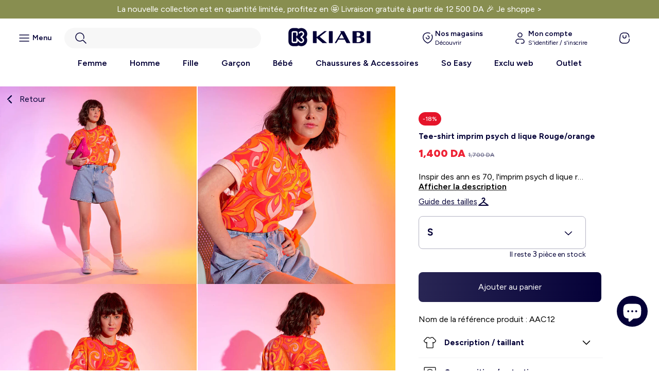

--- FILE ---
content_type: text/html; charset=utf-8
request_url: https://kiabi.dz/products/tee-shirt-imprime-psychedelique-rouge-orange
body_size: 39832
content:
<!doctype html>
<html lang="fr" >
  <head>
	
	
	
	
	
    <meta charset="utf-8">
    <meta http-equiv="X-UA-Compatible" content="IE=edge">
    <meta name="viewport" content="width=device-width,initial-scale=1">
    <meta name="theme-color" content="">

    <link rel="canonical" href="https://kiabi.dz/products/tee-shirt-imprime-psychedelique-rouge-orange">
    <link
      rel="preconnect"
      href="https://cdn.shopify.com"
      crossorigin>
      <link rel="preconnect" href="https://fonts.googleapis.com">
      <link rel="preconnect" href="https://fonts.gstatic.com" crossorigin>
      <link href="https://fonts.googleapis.com/css2?family=Figtree:ital,wght@0,300..900;1,300..900&family=Inter:ital,opsz,wght@0,14..32,100..900;1,14..32,100..900&display=swap" rel="stylesheet"><link rel="icon" type="image/png" href="//kiabi.dz/cdn/shop/files/favicon-kiabi_3390534c-90bb-4ec2-a6cf-d76289a856b5.png?crop=center&height=32&v=1764831604&width=32"><link rel="preconnect" href="https://fonts.shopifycdn.com" crossorigin><title>
      Tee-shirt imprim psych d lique Rouge/orange
 &ndash; Kiabi Algérie</title>

    
      <meta name="description" content="Nom de la référence produit : AAC12">
    

    

<meta property="og:site_name" content="Kiabi Algérie">
<meta property="og:url" content="https://kiabi.dz/products/tee-shirt-imprime-psychedelique-rouge-orange">
<meta property="og:title" content="Tee-shirt imprim psych d lique Rouge/orange">
<meta property="og:type" content="product">
<meta property="og:description" content="Nom de la référence produit : AAC12"><meta property="og:image" content="http://kiabi.dz/cdn/shop/products/AAC12_1_ZC1.jpg?v=1753021543">
  <meta property="og:image:secure_url" content="https://kiabi.dz/cdn/shop/products/AAC12_1_ZC1.jpg?v=1753021543">
  <meta property="og:image:width" content="2000">
  <meta property="og:image:height" content="2000"><meta property="og:price:amount" content="1,400">
  <meta property="og:price:currency" content="DZD"><meta name="twitter:card" content="summary_large_image">
<meta name="twitter:title" content="Tee-shirt imprim psych d lique Rouge/orange">
<meta name="twitter:description" content="Nom de la référence produit : AAC12">


    <script>window.performance && window.performance.mark && window.performance.mark('shopify.content_for_header.start');</script><meta name="facebook-domain-verification" content="ceha9gvla9way6opyx9y1k50pxcwfn">
<meta name="google-site-verification" content="RaUR8FkIv-iN2Zc8zhSzKmQCrhtxgAFIPkR18N2Yeco">
<meta id="shopify-digital-wallet" name="shopify-digital-wallet" content="/59493351477/digital_wallets/dialog">
<link rel="alternate" type="application/json+oembed" href="https://kiabi.dz/products/tee-shirt-imprime-psychedelique-rouge-orange.oembed">
<script async="async" src="/checkouts/internal/preloads.js?locale=fr-DZ"></script>
<script id="shopify-features" type="application/json">{"accessToken":"83f68909382b645c4d2fd4295e6a9a04","betas":["rich-media-storefront-analytics"],"domain":"kiabi.dz","predictiveSearch":true,"shopId":59493351477,"locale":"fr"}</script>
<script>var Shopify = Shopify || {};
Shopify.shop = "kiabi-algerie.myshopify.com";
Shopify.locale = "fr";
Shopify.currency = {"active":"DZD","rate":"1.0"};
Shopify.country = "DZ";
Shopify.theme = {"name":"Ecommerce\/Kiabify-Algerie","id":181204648315,"schema_name":"Kiabi Franchise","schema_version":"1.0","theme_store_id":null,"role":"main"};
Shopify.theme.handle = "null";
Shopify.theme.style = {"id":null,"handle":null};
Shopify.cdnHost = "kiabi.dz/cdn";
Shopify.routes = Shopify.routes || {};
Shopify.routes.root = "/";</script>
<script type="module">!function(o){(o.Shopify=o.Shopify||{}).modules=!0}(window);</script>
<script>!function(o){function n(){var o=[];function n(){o.push(Array.prototype.slice.apply(arguments))}return n.q=o,n}var t=o.Shopify=o.Shopify||{};t.loadFeatures=n(),t.autoloadFeatures=n()}(window);</script>
<script id="shop-js-analytics" type="application/json">{"pageType":"product"}</script>
<script defer="defer" async type="module" src="//kiabi.dz/cdn/shopifycloud/shop-js/modules/v2/client.init-shop-cart-sync_BoxRQ5Fu.fr.esm.js"></script>
<script defer="defer" async type="module" src="//kiabi.dz/cdn/shopifycloud/shop-js/modules/v2/chunk.common_5Ud6f6Bb.esm.js"></script>
<script type="module">
  await import("//kiabi.dz/cdn/shopifycloud/shop-js/modules/v2/client.init-shop-cart-sync_BoxRQ5Fu.fr.esm.js");
await import("//kiabi.dz/cdn/shopifycloud/shop-js/modules/v2/chunk.common_5Ud6f6Bb.esm.js");

  window.Shopify.SignInWithShop?.initShopCartSync?.({"fedCMEnabled":true,"windoidEnabled":true});

</script>
<script>(function() {
  var isLoaded = false;
  function asyncLoad() {
    if (isLoaded) return;
    isLoaded = true;
    var urls = ["https:\/\/cdn.nfcube.com\/instafeed-7d0a477da36456b66f16635fb244ba84.js?shop=kiabi-algerie.myshopify.com"];
    for (var i = 0; i < urls.length; i++) {
      var s = document.createElement('script');
      s.type = 'text/javascript';
      s.async = true;
      s.src = urls[i];
      var x = document.getElementsByTagName('script')[0];
      x.parentNode.insertBefore(s, x);
    }
  };
  if(window.attachEvent) {
    window.attachEvent('onload', asyncLoad);
  } else {
    window.addEventListener('load', asyncLoad, false);
  }
})();</script>
<script id="__st">var __st={"a":59493351477,"offset":3600,"reqid":"ef4ec996-12e3-4537-aeed-7b674bfc6bc1-1765586477","pageurl":"kiabi.dz\/products\/tee-shirt-imprime-psychedelique-rouge-orange","u":"94a94993e602","p":"product","rtyp":"product","rid":8385427276125};</script>
<script>window.ShopifyPaypalV4VisibilityTracking = true;</script>
<script id="captcha-bootstrap">!function(){'use strict';const t='contact',e='account',n='new_comment',o=[[t,t],['blogs',n],['comments',n],[t,'customer']],c=[[e,'customer_login'],[e,'guest_login'],[e,'recover_customer_password'],[e,'create_customer']],r=t=>t.map((([t,e])=>`form[action*='/${t}']:not([data-nocaptcha='true']) input[name='form_type'][value='${e}']`)).join(','),a=t=>()=>t?[...document.querySelectorAll(t)].map((t=>t.form)):[];function s(){const t=[...o],e=r(t);return a(e)}const i='password',u='form_key',d=['recaptcha-v3-token','g-recaptcha-response','h-captcha-response',i],f=()=>{try{return window.sessionStorage}catch{return}},m='__shopify_v',_=t=>t.elements[u];function p(t,e,n=!1){try{const o=window.sessionStorage,c=JSON.parse(o.getItem(e)),{data:r}=function(t){const{data:e,action:n}=t;return t[m]||n?{data:e,action:n}:{data:t,action:n}}(c);for(const[e,n]of Object.entries(r))t.elements[e]&&(t.elements[e].value=n);n&&o.removeItem(e)}catch(o){console.error('form repopulation failed',{error:o})}}const l='form_type',E='cptcha';function T(t){t.dataset[E]=!0}const w=window,h=w.document,L='Shopify',v='ce_forms',y='captcha';let A=!1;((t,e)=>{const n=(g='f06e6c50-85a8-45c8-87d0-21a2b65856fe',I='https://cdn.shopify.com/shopifycloud/storefront-forms-hcaptcha/ce_storefront_forms_captcha_hcaptcha.v1.5.2.iife.js',D={infoText:'Protégé par hCaptcha',privacyText:'Confidentialité',termsText:'Conditions'},(t,e,n)=>{const o=w[L][v],c=o.bindForm;if(c)return c(t,g,e,D).then(n);var r;o.q.push([[t,g,e,D],n]),r=I,A||(h.body.append(Object.assign(h.createElement('script'),{id:'captcha-provider',async:!0,src:r})),A=!0)});var g,I,D;w[L]=w[L]||{},w[L][v]=w[L][v]||{},w[L][v].q=[],w[L][y]=w[L][y]||{},w[L][y].protect=function(t,e){n(t,void 0,e),T(t)},Object.freeze(w[L][y]),function(t,e,n,w,h,L){const[v,y,A,g]=function(t,e,n){const i=e?o:[],u=t?c:[],d=[...i,...u],f=r(d),m=r(i),_=r(d.filter((([t,e])=>n.includes(e))));return[a(f),a(m),a(_),s()]}(w,h,L),I=t=>{const e=t.target;return e instanceof HTMLFormElement?e:e&&e.form},D=t=>v().includes(t);t.addEventListener('submit',(t=>{const e=I(t);if(!e)return;const n=D(e)&&!e.dataset.hcaptchaBound&&!e.dataset.recaptchaBound,o=_(e),c=g().includes(e)&&(!o||!o.value);(n||c)&&t.preventDefault(),c&&!n&&(function(t){try{if(!f())return;!function(t){const e=f();if(!e)return;const n=_(t);if(!n)return;const o=n.value;o&&e.removeItem(o)}(t);const e=Array.from(Array(32),(()=>Math.random().toString(36)[2])).join('');!function(t,e){_(t)||t.append(Object.assign(document.createElement('input'),{type:'hidden',name:u})),t.elements[u].value=e}(t,e),function(t,e){const n=f();if(!n)return;const o=[...t.querySelectorAll(`input[type='${i}']`)].map((({name:t})=>t)),c=[...d,...o],r={};for(const[a,s]of new FormData(t).entries())c.includes(a)||(r[a]=s);n.setItem(e,JSON.stringify({[m]:1,action:t.action,data:r}))}(t,e)}catch(e){console.error('failed to persist form',e)}}(e),e.submit())}));const S=(t,e)=>{t&&!t.dataset[E]&&(n(t,e.some((e=>e===t))),T(t))};for(const o of['focusin','change'])t.addEventListener(o,(t=>{const e=I(t);D(e)&&S(e,y())}));const B=e.get('form_key'),M=e.get(l),P=B&&M;t.addEventListener('DOMContentLoaded',(()=>{const t=y();if(P)for(const e of t)e.elements[l].value===M&&p(e,B);[...new Set([...A(),...v().filter((t=>'true'===t.dataset.shopifyCaptcha))])].forEach((e=>S(e,t)))}))}(h,new URLSearchParams(w.location.search),n,t,e,['guest_login'])})(!0,!0)}();</script>
<script integrity="sha256-52AcMU7V7pcBOXWImdc/TAGTFKeNjmkeM1Pvks/DTgc=" data-source-attribution="shopify.loadfeatures" defer="defer" src="//kiabi.dz/cdn/shopifycloud/storefront/assets/storefront/load_feature-81c60534.js" crossorigin="anonymous"></script>
<script data-source-attribution="shopify.dynamic_checkout.dynamic.init">var Shopify=Shopify||{};Shopify.PaymentButton=Shopify.PaymentButton||{isStorefrontPortableWallets:!0,init:function(){window.Shopify.PaymentButton.init=function(){};var t=document.createElement("script");t.src="https://kiabi.dz/cdn/shopifycloud/portable-wallets/latest/portable-wallets.fr.js",t.type="module",document.head.appendChild(t)}};
</script>
<script data-source-attribution="shopify.dynamic_checkout.buyer_consent">
  function portableWalletsHideBuyerConsent(e){var t=document.getElementById("shopify-buyer-consent"),n=document.getElementById("shopify-subscription-policy-button");t&&n&&(t.classList.add("hidden"),t.setAttribute("aria-hidden","true"),n.removeEventListener("click",e))}function portableWalletsShowBuyerConsent(e){var t=document.getElementById("shopify-buyer-consent"),n=document.getElementById("shopify-subscription-policy-button");t&&n&&(t.classList.remove("hidden"),t.removeAttribute("aria-hidden"),n.addEventListener("click",e))}window.Shopify?.PaymentButton&&(window.Shopify.PaymentButton.hideBuyerConsent=portableWalletsHideBuyerConsent,window.Shopify.PaymentButton.showBuyerConsent=portableWalletsShowBuyerConsent);
</script>
<script data-source-attribution="shopify.dynamic_checkout.cart.bootstrap">document.addEventListener("DOMContentLoaded",(function(){function t(){return document.querySelector("shopify-accelerated-checkout-cart, shopify-accelerated-checkout")}if(t())Shopify.PaymentButton.init();else{new MutationObserver((function(e,n){t()&&(Shopify.PaymentButton.init(),n.disconnect())})).observe(document.body,{childList:!0,subtree:!0})}}));
</script>
<script id="sections-script" data-sections="product-recommendations" defer="defer" src="//kiabi.dz/cdn/shop/t/12/compiled_assets/scripts.js?60001"></script>
<script>window.performance && window.performance.mark && window.performance.mark('shopify.content_for_header.end');</script>
    
      <script src="//kiabi.dz/cdn/shop/t/12/assets/global.js?v=10779617552854427881764142511" defer="defer"></script>

<style data-shopify>
  
  
  
  
  

  :root {
    --font-body-family: , ;
    --font-body-style: ;
    --font-body-weight: ;
    --font-body-weight-bold: 300;

    --font-heading-family: , ;
    --font-heading-style: ;
    --font-heading-weight: ;

    --font-body-scale: 1.0;
    --font-heading-scale: 1.0;

    --color-base-text: , , ;
    --color-shadow: , , ;
    --color-base-background-1: , , ;
    --color-base-background-2: , , ;
    --color-base-solid-button-labels: , , ;
    --color-base-outline-button-labels: , , ;
    --color-base-accent-1: , , ;
    --color-base-accent-2: , , ;
    --payment-terms-background-color: ;

    --gradient-base-background-1: ;
    --gradient-base-background-2: ;
    --gradient-base-accent-1: ;
    --gradient-base-accent-2: ;

    --media-padding: px;
    --media-border-opacity: 0.05;
    --media-border-width: 1px;
    --media-radius: 0px;
    --media-shadow-opacity: 0.0;
    --media-shadow-horizontal-offset: 0px;
    --media-shadow-vertical-offset: 0px;
    --media-shadow-blur-radius: 0px;
    --media-shadow-visible: 0;

    --page-width: 160rem;
    --page-width-margin: 0rem;

    --card-image-padding: 0.0rem;
    --card-corner-radius: 0.0rem;
    --card-text-alignment: left;
    --card-border-width: 0.0rem;
    --card-border-opacity: 0.0;
    --card-shadow-opacity: 0.1;
    --card-shadow-visible: 1;
    --card-shadow-horizontal-offset: 0.0rem;
    --card-shadow-vertical-offset: 0.0rem;
    --card-shadow-blur-radius: 0.0rem;

    --badge-corner-radius: 4.0rem;

    --popup-border-width: 1px;
    --popup-border-opacity: 0.1;
    --popup-corner-radius: 0px;
    --popup-shadow-opacity: 0.4;
    --popup-shadow-horizontal-offset: 0px;
    --popup-shadow-vertical-offset: 0px;
    --popup-shadow-blur-radius: 0px;

    --drawer-border-width: 1px;
    --drawer-border-opacity: 0.1;
    --drawer-shadow-opacity: 0.0;
    --drawer-shadow-horizontal-offset: 0px;
    --drawer-shadow-vertical-offset: 0px;
    --drawer-shadow-blur-radius: 0px;

    --spacing-sections-desktop: 0px;
    --spacing-sections-mobile: 0px;

    --grid-desktop-vertical-spacing: 4px;
    --grid-desktop-horizontal-spacing: 4px;
    --grid-mobile-vertical-spacing: 2px;
    --grid-mobile-horizontal-spacing: 2px;

    --text-boxes-border-opacity: 0.0;
    --text-boxes-border-width: 0px;
    --text-boxes-radius: 0px;
    --text-boxes-shadow-opacity: 0.0;
    --text-boxes-shadow-visible: 0;
    --text-boxes-shadow-horizontal-offset: 0px;
    --text-boxes-shadow-vertical-offset: 0px;
    --text-boxes-shadow-blur-radius: 0px;

    --buttons-radius: 0px;
    --buttons-radius-outset: 0px;
    --buttons-border-width: 1px;
    --buttons-border-opacity: 1.0;
    --buttons-shadow-opacity: 0.0;
    --buttons-shadow-visible: 0;
    --buttons-shadow-horizontal-offset: 0px;
    --buttons-shadow-vertical-offset: 0px;
    --buttons-shadow-blur-radius: 0px;
    --buttons-border-offset: 0px;

    --inputs-radius: 0px;
    --inputs-border-width: 1px;
    --inputs-border-opacity: 0.55;
    --inputs-shadow-opacity: 0.0;
    --inputs-shadow-horizontal-offset: 0px;
    --inputs-margin-offset: 0px;
    --inputs-shadow-vertical-offset: 0px;
    --inputs-shadow-blur-radius: 0px;
    --inputs-radius-outset: 0px;

    --variant-pills-radius: 40px;
    --variant-pills-border-width: 1px;
    --variant-pills-border-opacity: 0.55;
    --variant-pills-shadow-opacity: 0.0;
    --variant-pills-shadow-horizontal-offset: 0px;
    --variant-pills-shadow-vertical-offset: 0px;
    --variant-pills-shadow-blur-radius: 0px;
  }

  *,
  *::before,
  *::after {
    box-sizing: inherit;
  }
</style>

<link href="//kiabi.dz/cdn/shop/t/12/assets/base.css?v=148142268483989483791764143156" rel="stylesheet" type="text/css" media="all" />
<link href="//kiabi.dz/cdn/shop/t/12/assets/base-search.css?v=51775293867593647141764831561" rel="stylesheet" type="text/css" media="all" />
    
    <style data-shopify>:root
    {
      --color-blue: #040037
      ;
      --color-white: #FFFFFF
      ;
    }
  </style>

    <link rel="stylesheet" href="//kiabi.dz/cdn/shop/t/12/assets/theme.css?v=56390200493328092661764143225">
    <script src="//kiabi.dz/cdn/shop/t/12/assets/theme.js?v=124533605595263425941764142513" defer></script><link rel="stylesheet" href="//kiabi.dz/cdn/shop/t/12/assets/component-predictive-search.css?v=155124773812198097381764143170" media="print" onload="this.media='all'"><!-- Custom assets - Lugus -->
    <link rel="stylesheet" href="//kiabi.dz/cdn/shop/t/12/assets/lugus-custom.css?v=160251095480884501561764343672">
    <link rel="stylesheet" href="//kiabi.dz/cdn/shop/t/12/assets/search.css?v=96838772810199604111764143210">

    <script>
      Shopify.money_format = "{{amount_no_decimals}} DA";
    </script>

  <script src="//kiabi.dz/cdn/shop/t/12/assets/formatMoneyHelper.js?v=56005140843673925631764142517" defer></script>
  
  <script src="//kiabi.dz/cdn/shop/t/12/assets/lugus-custom.js?v=364537912207669281765443559" defer></script> 

  <!-- Price slider -->
  <link rel="stylesheet" href="//kiabi.dz/cdn/shop/t/12/assets/nouislider.css?v=100583786351701253011764142508">
  <script src="//kiabi.dz/cdn/shop/t/12/assets/nouislider.js?v=165174028135310368561764142508"></script>
  
  <link rel="stylesheet" href="//kiabi.dz/cdn/shop/t/12/assets/custom-dredd.css?v=97537941956556299741764143179">
  <script language="javascript">

function eswd_charger_fichier(fichier, mode)
{
  var requete = null;
  if (mode == undefined || mode == '') mode = false;
  if (window.XMLHttpRequest) requete = new XMLHttpRequest();
  else if (window.ActiveXObject) requete = new ActiveXObject("Microsoft.XMLHTTP");
  else return;
  requete.open('GET', fichier, mode);
  requete.send(null);
  return requete.responseText;
}
function is404(fichier, mode) {
  var ret =  eswd_charger_fichier(fichier, mode);	
  if(  ret == "" ) {
    return true;
  } else {
    return false;
  }
}
</script>
<script type="text/javascript">

    (function(c,l,a,r,i,t,y){

        c[a]=c[a]||function(){(c[a].q=c[a].q||[]).push(arguments)};

        t=l.createElement(r);t.async=1;t.src="https://www.clarity.ms/tag/"+i;

        y=l.getElementsByTagName(r)[0];y.parentNode.insertBefore(t,y);

    })(window, document, "clarity", "script", "s3wlwoaja6");

</script>
<!-- BEGIN app block: shopify://apps/pandectes-gdpr/blocks/banner/58c0baa2-6cc1-480c-9ea6-38d6d559556a -->
  
  <script>
    
      window.PandectesSettings = {"store":{"id":59493351477,"plan":"basic","theme":"Ecommerce/Algeriev1","primaryLocale":"fr","adminMode":false,"headless":false,"storefrontRootDomain":"","checkoutRootDomain":"","storefrontAccessToken":""},"tsPublished":1758024221,"declaration":{"showPurpose":false,"showProvider":false,"showDateGenerated":true},"language":{"unpublished":[],"languageMode":"Single","fallbackLanguage":"fr","languageDetection":"browser","languagesSupported":[]},"texts":{"managed":{"headerText":{"fr":"Nous respectons votre vie privée"},"consentText":{"fr":"Ce site utilise des cookies pour vous garantir la meilleure expérience sur notre site."},"linkText":{"fr":"Plus d'info."},"imprintText":{"fr":"Imprimer"},"googleLinkText":{"fr":"Conditions de confidentialité de Google"},"allowButtonText":{"fr":"J'accepte"},"denyButtonText":{"fr":"Déclin"},"dismissButtonText":{"fr":"D'accord"},"leaveSiteButtonText":{"fr":"Quitter ce site"},"preferencesButtonText":{"fr":"Préférences"},"cookiePolicyText":{"fr":"Politique de cookies"},"preferencesPopupTitleText":{"fr":"Gérer les préférences de consentement"},"preferencesPopupIntroText":{"fr":"Nous utilisons des cookies pour optimiser les fonctionnalités du site Web, analyser les performances et vous offrir une expérience personnalisée. Certains cookies sont indispensables au bon fonctionnement et au bon fonctionnement du site. Ces cookies ne peuvent pas être désactivés. Dans cette fenêtre, vous pouvez gérer votre préférence de cookies."},"preferencesPopupSaveButtonText":{"fr":"Enregistrer les préférences"},"preferencesPopupCloseButtonText":{"fr":"proche"},"preferencesPopupAcceptAllButtonText":{"fr":"Accepter tout"},"preferencesPopupRejectAllButtonText":{"fr":"Tout rejeter"},"cookiesDetailsText":{"fr":"Détails des cookies"},"preferencesPopupAlwaysAllowedText":{"fr":"Toujours activé"},"accessSectionParagraphText":{"fr":"Vous avez le droit de pouvoir accéder à vos données à tout moment."},"accessSectionTitleText":{"fr":"Portabilité des données"},"accessSectionAccountInfoActionText":{"fr":"Données personnelles"},"accessSectionDownloadReportActionText":{"fr":"Tout télécharger"},"accessSectionGDPRRequestsActionText":{"fr":"Demandes des personnes concernées"},"accessSectionOrdersRecordsActionText":{"fr":"Ordres"},"rectificationSectionParagraphText":{"fr":"Vous avez le droit de demander la mise à jour de vos données chaque fois que vous le jugez approprié."},"rectificationSectionTitleText":{"fr":"Rectification des données"},"rectificationCommentPlaceholder":{"fr":"Décrivez ce que vous souhaitez mettre à jour"},"rectificationCommentValidationError":{"fr":"Un commentaire est requis"},"rectificationSectionEditAccountActionText":{"fr":"Demander une mise à jour"},"erasureSectionTitleText":{"fr":"Droit à l'oubli"},"erasureSectionParagraphText":{"fr":"Vous avez le droit de demander que toutes vos données soient effacées. Après cela, vous ne pourrez plus accéder à votre compte."},"erasureSectionRequestDeletionActionText":{"fr":"Demander la suppression des données personnelles"},"consentDate":{"fr":"Date de consentement"},"consentId":{"fr":"ID de consentement"},"consentSectionChangeConsentActionText":{"fr":"Modifier la préférence de consentement"},"consentSectionConsentedText":{"fr":"Vous avez consenti à la politique de cookies de ce site Web sur"},"consentSectionNoConsentText":{"fr":"Vous n'avez pas consenti à la politique de cookies de ce site Web."},"consentSectionTitleText":{"fr":"Votre consentement aux cookies"},"consentStatus":{"fr":"Préférence de consentement"},"confirmationFailureMessage":{"fr":"Votre demande n'a pas été vérifiée. Veuillez réessayer et si le problème persiste, contactez le propriétaire du magasin pour obtenir de l'aide"},"confirmationFailureTitle":{"fr":"Un problème est survenu"},"confirmationSuccessMessage":{"fr":"Nous reviendrons rapidement vers vous quant à votre demande."},"confirmationSuccessTitle":{"fr":"Votre demande est vérifiée"},"guestsSupportEmailFailureMessage":{"fr":"Votre demande n'a pas été soumise. Veuillez réessayer et si le problème persiste, contactez le propriétaire du magasin pour obtenir de l'aide."},"guestsSupportEmailFailureTitle":{"fr":"Un problème est survenu"},"guestsSupportEmailPlaceholder":{"fr":"Adresse e-mail"},"guestsSupportEmailSuccessMessage":{"fr":"Si vous êtes inscrit en tant que client de ce magasin, vous recevrez bientôt un e-mail avec des instructions sur la marche à suivre."},"guestsSupportEmailSuccessTitle":{"fr":"Merci pour votre requête"},"guestsSupportEmailValidationError":{"fr":"L'email n'est pas valide"},"guestsSupportInfoText":{"fr":"Veuillez vous connecter avec votre compte client pour continuer."},"submitButton":{"fr":"Soumettre"},"submittingButton":{"fr":"Soumission..."},"cancelButton":{"fr":"Annuler"},"declIntroText":{"fr":"Nous utilisons des cookies pour optimiser les fonctionnalités du site Web, analyser les performances et vous offrir une expérience personnalisée. Certains cookies sont indispensables au bon fonctionnement et au bon fonctionnement du site Web. Ces cookies ne peuvent pas être désactivés. Dans cette fenêtre, vous pouvez gérer vos préférences en matière de cookies."},"declName":{"fr":"Nom"},"declPurpose":{"fr":"But"},"declType":{"fr":"Type"},"declRetention":{"fr":"Rétention"},"declProvider":{"fr":"Fournisseur"},"declFirstParty":{"fr":"Première partie"},"declThirdParty":{"fr":"Tierce partie"},"declSeconds":{"fr":"secondes"},"declMinutes":{"fr":"minutes"},"declHours":{"fr":"heures"},"declDays":{"fr":"jours"},"declMonths":{"fr":"mois"},"declYears":{"fr":"années"},"declSession":{"fr":"Session"},"declDomain":{"fr":"Domaine"},"declPath":{"fr":"Chemin"}},"categories":{"strictlyNecessaryCookiesTitleText":{"fr":"Cookies strictement nécessaires"},"strictlyNecessaryCookiesDescriptionText":{"fr":"Ces cookies sont essentiels pour vous permettre de vous déplacer sur le site Web et d'utiliser ses fonctionnalités, telles que l'accès aux zones sécurisées du site Web. Le site Web ne peut pas fonctionner correctement sans ces cookies."},"functionalityCookiesTitleText":{"fr":"Cookies fonctionnels"},"functionalityCookiesDescriptionText":{"fr":"Ces cookies permettent au site de fournir des fonctionnalités et une personnalisation améliorées. Ils peuvent être définis par nous ou par des fournisseurs tiers dont nous avons ajouté les services à nos pages. Si vous n'autorisez pas ces cookies, certains ou tous ces services peuvent ne pas fonctionner correctement."},"performanceCookiesTitleText":{"fr":"Cookies de performances"},"performanceCookiesDescriptionText":{"fr":"Ces cookies nous permettent de surveiller et d'améliorer les performances de notre site Web. Par exemple, ils nous permettent de compter les visites, d'identifier les sources de trafic et de voir quelles parties du site sont les plus populaires."},"targetingCookiesTitleText":{"fr":"Ciblage des cookies"},"targetingCookiesDescriptionText":{"fr":"Ces cookies peuvent être installés via notre site par nos partenaires publicitaires. Ils peuvent être utilisés par ces sociétés pour établir un profil de vos intérêts et vous montrer des publicités pertinentes sur d'autres sites. Ils ne stockent pas directement d'informations personnelles, mais sont basés sur l'identification unique de votre navigateur et de votre appareil Internet. Si vous n'autorisez pas ces cookies, vous bénéficierez d'une publicité moins ciblée."},"unclassifiedCookiesTitleText":{"fr":"Cookies non classés"},"unclassifiedCookiesDescriptionText":{"fr":"Les cookies non classés sont des cookies que nous sommes en train de classer avec les fournisseurs de cookies individuels."}},"auto":{}},"library":{"previewMode":false,"fadeInTimeout":0,"defaultBlocked":7,"showLink":true,"showImprintLink":false,"showGoogleLink":false,"enabled":true,"cookie":{"expiryDays":365,"secure":true},"dismissOnScroll":false,"dismissOnWindowClick":false,"dismissOnTimeout":false,"palette":{"popup":{"background":"#FFFFFF","backgroundForCalculations":{"a":1,"b":255,"g":255,"r":255},"text":"#000000"},"button":{"background":"transparent","backgroundForCalculations":{"a":1,"b":255,"g":255,"r":255},"text":"#000000","textForCalculation":{"a":1,"b":0,"g":0,"r":0},"border":"#000000"}},"content":{"href":"https://kiabi.dz/CGU","imprintHref":"/","close":"&#10005;","target":"_blank","logo":"<img class=\"cc-banner-logo\" style=\"max-height: 40px;\" src=\"https://kiabi-algerie.myshopify.com/cdn/shop/files/pandectes-banner-logo.png\" alt=\"Cookie banner\" />"},"window":"<div role=\"dialog\" aria-label=\"{{header}}\" aria-describedby=\"cookieconsent:desc\" id=\"pandectes-banner\" class=\"cc-window-wrapper cc-bottom-wrapper\"><div class=\"pd-cookie-banner-window cc-window {{classes}}\"><!--googleoff: all-->{{children}}<!--googleon: all--></div></div>","compliance":{"opt-both":"<div class=\"cc-compliance cc-highlight\">{{deny}}{{allow}}</div>"},"type":"opt-both","layouts":{"basic":"{{logo}}{{messagelink}}{{compliance}}{{close}}"},"position":"bottom","theme":"wired","revokable":false,"animateRevokable":false,"revokableReset":false,"revokableLogoUrl":"https://kiabi-algerie.myshopify.com/cdn/shop/files/pandectes-reopen-logo.png","revokablePlacement":"bottom-left","revokableMarginHorizontal":15,"revokableMarginVertical":15,"static":false,"autoAttach":true,"hasTransition":true,"blacklistPage":[""],"elements":{"close":"<button aria-label=\"proche\" type=\"button\" class=\"cc-close\">{{close}}</button>","dismiss":"<button type=\"button\" class=\"cc-btn cc-btn-decision cc-dismiss\">{{dismiss}}</button>","allow":"<button type=\"button\" class=\"cc-btn cc-btn-decision cc-allow\">{{allow}}</button>","deny":"<button type=\"button\" class=\"cc-btn cc-btn-decision cc-deny\">{{deny}}</button>","preferences":"<button type=\"button\" class=\"cc-btn cc-settings\" onclick=\"Pandectes.fn.openPreferences()\">{{preferences}}</button>"}},"geolocation":{"brOnly":false,"caOnly":false,"euOnly":false,"jpOnly":false,"thOnly":false,"canadaOnly":false,"canadaLaw25":false,"canadaPipeda":false,"globalVisibility":true},"dsr":{"guestsSupport":false,"accessSectionDownloadReportAuto":false},"banner":{"resetTs":1683276232,"extraCss":"        .cc-banner-logo {max-width: 24em!important;}    @media(min-width: 768px) {.cc-window.cc-floating{max-width: 24em!important;width: 24em!important;}}    .cc-message, .pd-cookie-banner-window .cc-header, .cc-logo {text-align: left}    .cc-window-wrapper{z-index: 2147483647;}    .cc-window{z-index: 2147483647;font-family: inherit;}    .pd-cookie-banner-window .cc-header{font-family: inherit;}    .pd-cp-ui{font-family: inherit; background-color: #FFFFFF;color:#000000;}    button.pd-cp-btn, a.pd-cp-btn{}    input + .pd-cp-preferences-slider{background-color: rgba(0, 0, 0, 0.3)}    .pd-cp-scrolling-section::-webkit-scrollbar{background-color: rgba(0, 0, 0, 0.3)}    input:checked + .pd-cp-preferences-slider{background-color: rgba(0, 0, 0, 1)}    .pd-cp-scrolling-section::-webkit-scrollbar-thumb {background-color: rgba(0, 0, 0, 1)}    .pd-cp-ui-close{color:#000000;}    .pd-cp-preferences-slider:before{background-color: #FFFFFF}    .pd-cp-title:before {border-color: #000000!important}    .pd-cp-preferences-slider{background-color:#000000}    .pd-cp-toggle{color:#000000!important}    @media(max-width:699px) {.pd-cp-ui-close-top svg {fill: #000000}}    .pd-cp-toggle:hover,.pd-cp-toggle:visited,.pd-cp-toggle:active{color:#000000!important}    .pd-cookie-banner-window {box-shadow: 0 0 18px rgb(0 0 0 / 20%);}  ","customJavascript":{},"showPoweredBy":false,"logoHeight":40,"hybridStrict":false,"cookiesBlockedByDefault":"7","isActive":true,"implicitSavePreferences":false,"cookieIcon":false,"blockBots":false,"showCookiesDetails":true,"hasTransition":true,"blockingPage":false,"showOnlyLandingPage":false,"leaveSiteUrl":"https://www.google.com","linkRespectStoreLang":false},"cookies":{"0":[{"name":"_cmp_a","type":"http","domain":".kiabi.dz","path":"/","provider":"Shopify","firstParty":true,"retention":"24 hour(s)","expires":24,"unit":"declHours","purpose":{"fr":"Used for managing customer privacy settings."}},{"name":"keep_alive","type":"http","domain":"kiabi.dz","path":"/","provider":"Shopify","firstParty":true,"retention":"30 minute(s)","expires":30,"unit":"declMinutes","purpose":{"fr":"Used in connection with buyer localization."}},{"name":"_secure_session_id","type":"http","domain":"kiabi.dz","path":"/","provider":"Shopify","firstParty":true,"retention":"24 hour(s)","expires":24,"unit":"declHours","purpose":{"fr":"Used in connection with navigation through a storefront."}},{"name":"secure_customer_sig","type":"http","domain":"kiabi.dz","path":"/","provider":"Shopify","firstParty":true,"retention":"1 year(s)","expires":1,"unit":"declYears","purpose":{"fr":"Used in connection with customer login."}},{"name":"localization","type":"http","domain":"kiabi.dz","path":"/","provider":"Shopify","firstParty":true,"retention":"1 year(s)","expires":1,"unit":"declYears","purpose":{"fr":"Shopify store localization"}}],"1":[],"2":[{"name":"_y","type":"http","domain":".kiabi.dz","path":"/","provider":"Shopify","firstParty":true,"retention":"1 year(s)","expires":1,"unit":"declYears","purpose":{"fr":"Shopify analytics."}},{"name":"_shopify_y","type":"http","domain":".kiabi.dz","path":"/","provider":"Shopify","firstParty":true,"retention":"1 year(s)","expires":1,"unit":"declYears","purpose":{"fr":"Shopify analytics."}},{"name":"_landing_page","type":"http","domain":".kiabi.dz","path":"/","provider":"Shopify","firstParty":true,"retention":"14 day(s)","expires":14,"unit":"declDays","purpose":{"fr":"Tracks landing pages."}},{"name":"_shopify_s","type":"http","domain":".kiabi.dz","path":"/","provider":"Shopify","firstParty":true,"retention":"30 minute(s)","expires":30,"unit":"declMinutes","purpose":{"fr":"Shopify analytics."}},{"name":"_shopify_sa_t","type":"http","domain":".kiabi.dz","path":"/","provider":"Shopify","firstParty":true,"retention":"30 minute(s)","expires":30,"unit":"declMinutes","purpose":{"fr":"Shopify analytics relating to marketing & referrals."}},{"name":"_shopify_sa_p","type":"http","domain":".kiabi.dz","path":"/","provider":"Shopify","firstParty":true,"retention":"30 minute(s)","expires":30,"unit":"declMinutes","purpose":{"fr":"Shopify analytics relating to marketing & referrals."}},{"name":"_orig_referrer","type":"http","domain":".kiabi.dz","path":"/","provider":"Shopify","firstParty":true,"retention":"14 day(s)","expires":14,"unit":"declDays","purpose":{"fr":"Tracks landing pages."}},{"name":"_s","type":"http","domain":".kiabi.dz","path":"/","provider":"Shopify","firstParty":true,"retention":"30 minute(s)","expires":30,"unit":"declMinutes","purpose":{"fr":"Shopify analytics."}}],"4":[],"8":[]},"blocker":{"isActive":false,"googleConsentMode":{"id":"","analyticsId":"","isActive":false,"adStorageCategory":4,"analyticsStorageCategory":2,"personalizationStorageCategory":1,"functionalityStorageCategory":1,"customEvent":true,"securityStorageCategory":0,"redactData":true,"urlPassthrough":false},"facebookPixel":{"id":"","isActive":false,"ldu":false},"microsoft":{},"rakuten":{"isActive":false,"cmp":false,"ccpa":false},"gpcIsActive":false,"clarity":{},"defaultBlocked":7,"patterns":{"whiteList":[],"blackList":{"1":[],"2":[],"4":[],"8":[]},"iframesWhiteList":[],"iframesBlackList":{"1":[],"2":[],"4":[],"8":[]},"beaconsWhiteList":[],"beaconsBlackList":{"1":[],"2":[],"4":[],"8":[]}}}};
    
    window.addEventListener('DOMContentLoaded', function(){
      const script = document.createElement('script');
    
      script.src = "https://cdn.shopify.com/extensions/019b0cdb-4e98-7c2e-b427-b375ee3b753f/gdpr-203/assets/pandectes-core.js";
    
      script.defer = true;
      document.body.appendChild(script);
    })
  </script>


<!-- END app block --><script src="https://cdn.shopify.com/extensions/7bc9bb47-adfa-4267-963e-cadee5096caf/inbox-1252/assets/inbox-chat-loader.js" type="text/javascript" defer="defer"></script>
<link href="https://monorail-edge.shopifysvc.com" rel="dns-prefetch">
<script>(function(){if ("sendBeacon" in navigator && "performance" in window) {try {var session_token_from_headers = performance.getEntriesByType('navigation')[0].serverTiming.find(x => x.name == '_s').description;} catch {var session_token_from_headers = undefined;}var session_cookie_matches = document.cookie.match(/_shopify_s=([^;]*)/);var session_token_from_cookie = session_cookie_matches && session_cookie_matches.length === 2 ? session_cookie_matches[1] : "";var session_token = session_token_from_headers || session_token_from_cookie || "";function handle_abandonment_event(e) {var entries = performance.getEntries().filter(function(entry) {return /monorail-edge.shopifysvc.com/.test(entry.name);});if (!window.abandonment_tracked && entries.length === 0) {window.abandonment_tracked = true;var currentMs = Date.now();var navigation_start = performance.timing.navigationStart;var payload = {shop_id: 59493351477,url: window.location.href,navigation_start,duration: currentMs - navigation_start,session_token,page_type: "product"};window.navigator.sendBeacon("https://monorail-edge.shopifysvc.com/v1/produce", JSON.stringify({schema_id: "online_store_buyer_site_abandonment/1.1",payload: payload,metadata: {event_created_at_ms: currentMs,event_sent_at_ms: currentMs}}));}}window.addEventListener('pagehide', handle_abandonment_event);}}());</script>
<script id="web-pixels-manager-setup">(function e(e,d,r,n,o){if(void 0===o&&(o={}),!Boolean(null===(a=null===(i=window.Shopify)||void 0===i?void 0:i.analytics)||void 0===a?void 0:a.replayQueue)){var i,a;window.Shopify=window.Shopify||{};var t=window.Shopify;t.analytics=t.analytics||{};var s=t.analytics;s.replayQueue=[],s.publish=function(e,d,r){return s.replayQueue.push([e,d,r]),!0};try{self.performance.mark("wpm:start")}catch(e){}var l=function(){var e={modern:/Edge?\/(1{2}[4-9]|1[2-9]\d|[2-9]\d{2}|\d{4,})\.\d+(\.\d+|)|Firefox\/(1{2}[4-9]|1[2-9]\d|[2-9]\d{2}|\d{4,})\.\d+(\.\d+|)|Chrom(ium|e)\/(9{2}|\d{3,})\.\d+(\.\d+|)|(Maci|X1{2}).+ Version\/(15\.\d+|(1[6-9]|[2-9]\d|\d{3,})\.\d+)([,.]\d+|)( \(\w+\)|)( Mobile\/\w+|) Safari\/|Chrome.+OPR\/(9{2}|\d{3,})\.\d+\.\d+|(CPU[ +]OS|iPhone[ +]OS|CPU[ +]iPhone|CPU IPhone OS|CPU iPad OS)[ +]+(15[._]\d+|(1[6-9]|[2-9]\d|\d{3,})[._]\d+)([._]\d+|)|Android:?[ /-](13[3-9]|1[4-9]\d|[2-9]\d{2}|\d{4,})(\.\d+|)(\.\d+|)|Android.+Firefox\/(13[5-9]|1[4-9]\d|[2-9]\d{2}|\d{4,})\.\d+(\.\d+|)|Android.+Chrom(ium|e)\/(13[3-9]|1[4-9]\d|[2-9]\d{2}|\d{4,})\.\d+(\.\d+|)|SamsungBrowser\/([2-9]\d|\d{3,})\.\d+/,legacy:/Edge?\/(1[6-9]|[2-9]\d|\d{3,})\.\d+(\.\d+|)|Firefox\/(5[4-9]|[6-9]\d|\d{3,})\.\d+(\.\d+|)|Chrom(ium|e)\/(5[1-9]|[6-9]\d|\d{3,})\.\d+(\.\d+|)([\d.]+$|.*Safari\/(?![\d.]+ Edge\/[\d.]+$))|(Maci|X1{2}).+ Version\/(10\.\d+|(1[1-9]|[2-9]\d|\d{3,})\.\d+)([,.]\d+|)( \(\w+\)|)( Mobile\/\w+|) Safari\/|Chrome.+OPR\/(3[89]|[4-9]\d|\d{3,})\.\d+\.\d+|(CPU[ +]OS|iPhone[ +]OS|CPU[ +]iPhone|CPU IPhone OS|CPU iPad OS)[ +]+(10[._]\d+|(1[1-9]|[2-9]\d|\d{3,})[._]\d+)([._]\d+|)|Android:?[ /-](13[3-9]|1[4-9]\d|[2-9]\d{2}|\d{4,})(\.\d+|)(\.\d+|)|Mobile Safari.+OPR\/([89]\d|\d{3,})\.\d+\.\d+|Android.+Firefox\/(13[5-9]|1[4-9]\d|[2-9]\d{2}|\d{4,})\.\d+(\.\d+|)|Android.+Chrom(ium|e)\/(13[3-9]|1[4-9]\d|[2-9]\d{2}|\d{4,})\.\d+(\.\d+|)|Android.+(UC? ?Browser|UCWEB|U3)[ /]?(15\.([5-9]|\d{2,})|(1[6-9]|[2-9]\d|\d{3,})\.\d+)\.\d+|SamsungBrowser\/(5\.\d+|([6-9]|\d{2,})\.\d+)|Android.+MQ{2}Browser\/(14(\.(9|\d{2,})|)|(1[5-9]|[2-9]\d|\d{3,})(\.\d+|))(\.\d+|)|K[Aa][Ii]OS\/(3\.\d+|([4-9]|\d{2,})\.\d+)(\.\d+|)/},d=e.modern,r=e.legacy,n=navigator.userAgent;return n.match(d)?"modern":n.match(r)?"legacy":"unknown"}(),u="modern"===l?"modern":"legacy",c=(null!=n?n:{modern:"",legacy:""})[u],f=function(e){return[e.baseUrl,"/wpm","/b",e.hashVersion,"modern"===e.buildTarget?"m":"l",".js"].join("")}({baseUrl:d,hashVersion:r,buildTarget:u}),m=function(e){var d=e.version,r=e.bundleTarget,n=e.surface,o=e.pageUrl,i=e.monorailEndpoint;return{emit:function(e){var a=e.status,t=e.errorMsg,s=(new Date).getTime(),l=JSON.stringify({metadata:{event_sent_at_ms:s},events:[{schema_id:"web_pixels_manager_load/3.1",payload:{version:d,bundle_target:r,page_url:o,status:a,surface:n,error_msg:t},metadata:{event_created_at_ms:s}}]});if(!i)return console&&console.warn&&console.warn("[Web Pixels Manager] No Monorail endpoint provided, skipping logging."),!1;try{return self.navigator.sendBeacon.bind(self.navigator)(i,l)}catch(e){}var u=new XMLHttpRequest;try{return u.open("POST",i,!0),u.setRequestHeader("Content-Type","text/plain"),u.send(l),!0}catch(e){return console&&console.warn&&console.warn("[Web Pixels Manager] Got an unhandled error while logging to Monorail."),!1}}}}({version:r,bundleTarget:l,surface:e.surface,pageUrl:self.location.href,monorailEndpoint:e.monorailEndpoint});try{o.browserTarget=l,function(e){var d=e.src,r=e.async,n=void 0===r||r,o=e.onload,i=e.onerror,a=e.sri,t=e.scriptDataAttributes,s=void 0===t?{}:t,l=document.createElement("script"),u=document.querySelector("head"),c=document.querySelector("body");if(l.async=n,l.src=d,a&&(l.integrity=a,l.crossOrigin="anonymous"),s)for(var f in s)if(Object.prototype.hasOwnProperty.call(s,f))try{l.dataset[f]=s[f]}catch(e){}if(o&&l.addEventListener("load",o),i&&l.addEventListener("error",i),u)u.appendChild(l);else{if(!c)throw new Error("Did not find a head or body element to append the script");c.appendChild(l)}}({src:f,async:!0,onload:function(){if(!function(){var e,d;return Boolean(null===(d=null===(e=window.Shopify)||void 0===e?void 0:e.analytics)||void 0===d?void 0:d.initialized)}()){var d=window.webPixelsManager.init(e)||void 0;if(d){var r=window.Shopify.analytics;r.replayQueue.forEach((function(e){var r=e[0],n=e[1],o=e[2];d.publishCustomEvent(r,n,o)})),r.replayQueue=[],r.publish=d.publishCustomEvent,r.visitor=d.visitor,r.initialized=!0}}},onerror:function(){return m.emit({status:"failed",errorMsg:"".concat(f," has failed to load")})},sri:function(e){var d=/^sha384-[A-Za-z0-9+/=]+$/;return"string"==typeof e&&d.test(e)}(c)?c:"",scriptDataAttributes:o}),m.emit({status:"loading"})}catch(e){m.emit({status:"failed",errorMsg:(null==e?void 0:e.message)||"Unknown error"})}}})({shopId: 59493351477,storefrontBaseUrl: "https://kiabi.dz",extensionsBaseUrl: "https://extensions.shopifycdn.com/cdn/shopifycloud/web-pixels-manager",monorailEndpoint: "https://monorail-edge.shopifysvc.com/unstable/produce_batch",surface: "storefront-renderer",enabledBetaFlags: ["2dca8a86"],webPixelsConfigList: [{"id":"1946747259","configuration":"{\"projectId\":\"s3wlwoaja6\"}","eventPayloadVersion":"v1","runtimeContext":"STRICT","scriptVersion":"737156edc1fafd4538f270df27821f1c","type":"APP","apiClientId":240074326017,"privacyPurposes":[],"capabilities":["advanced_dom_events"],"dataSharingAdjustments":{"protectedCustomerApprovalScopes":["read_customer_personal_data"]}},{"id":"1168376157","configuration":"{\"config\":\"{\\\"google_tag_ids\\\":[\\\"AW-16937600682\\\",\\\"GT-T9HSLMMV\\\"],\\\"target_country\\\":\\\"DZ\\\",\\\"gtag_events\\\":[{\\\"type\\\":\\\"begin_checkout\\\",\\\"action_label\\\":\\\"AW-16937600682\\\/WAfpCMXer6waEKqNvYw_\\\"},{\\\"type\\\":\\\"search\\\",\\\"action_label\\\":\\\"AW-16937600682\\\/FHUiCNHer6waEKqNvYw_\\\"},{\\\"type\\\":\\\"view_item\\\",\\\"action_label\\\":[\\\"AW-16937600682\\\/NpcACM7er6waEKqNvYw_\\\",\\\"MC-SXS7J592ZW\\\"]},{\\\"type\\\":\\\"purchase\\\",\\\"action_label\\\":[\\\"AW-16937600682\\\/yaAQCMLer6waEKqNvYw_\\\",\\\"MC-SXS7J592ZW\\\"]},{\\\"type\\\":\\\"page_view\\\",\\\"action_label\\\":[\\\"AW-16937600682\\\/CDSUCMver6waEKqNvYw_\\\",\\\"MC-SXS7J592ZW\\\"]},{\\\"type\\\":\\\"add_payment_info\\\",\\\"action_label\\\":\\\"AW-16937600682\\\/H8cdCNTer6waEKqNvYw_\\\"},{\\\"type\\\":\\\"add_to_cart\\\",\\\"action_label\\\":\\\"AW-16937600682\\\/XrkLCMjer6waEKqNvYw_\\\"}],\\\"enable_monitoring_mode\\\":false}\"}","eventPayloadVersion":"v1","runtimeContext":"OPEN","scriptVersion":"b2a88bafab3e21179ed38636efcd8a93","type":"APP","apiClientId":1780363,"privacyPurposes":[],"dataSharingAdjustments":{"protectedCustomerApprovalScopes":["read_customer_address","read_customer_email","read_customer_name","read_customer_personal_data","read_customer_phone"]}},{"id":"377127261","configuration":"{\"pixel_id\":\"1001505120866459\",\"pixel_type\":\"facebook_pixel\",\"metaapp_system_user_token\":\"-\"}","eventPayloadVersion":"v1","runtimeContext":"OPEN","scriptVersion":"ca16bc87fe92b6042fbaa3acc2fbdaa6","type":"APP","apiClientId":2329312,"privacyPurposes":["ANALYTICS","MARKETING","SALE_OF_DATA"],"dataSharingAdjustments":{"protectedCustomerApprovalScopes":["read_customer_address","read_customer_email","read_customer_name","read_customer_personal_data","read_customer_phone"]}},{"id":"228884859","eventPayloadVersion":"1","runtimeContext":"LAX","scriptVersion":"2","type":"CUSTOM","privacyPurposes":["SALE_OF_DATA"],"name":"Clarity Pixel"},{"id":"shopify-app-pixel","configuration":"{}","eventPayloadVersion":"v1","runtimeContext":"STRICT","scriptVersion":"0450","apiClientId":"shopify-pixel","type":"APP","privacyPurposes":["ANALYTICS","MARKETING"]},{"id":"shopify-custom-pixel","eventPayloadVersion":"v1","runtimeContext":"LAX","scriptVersion":"0450","apiClientId":"shopify-pixel","type":"CUSTOM","privacyPurposes":["ANALYTICS","MARKETING"]}],isMerchantRequest: false,initData: {"shop":{"name":"Kiabi Algérie","paymentSettings":{"currencyCode":"DZD"},"myshopifyDomain":"kiabi-algerie.myshopify.com","countryCode":"DZ","storefrontUrl":"https:\/\/kiabi.dz"},"customer":null,"cart":null,"checkout":null,"productVariants":[{"price":{"amount":1400.0,"currencyCode":"DZD"},"product":{"title":"Tee-shirt imprim psych d lique Rouge\/orange","vendor":"Kiabi-Algerie","id":"8385427276125","untranslatedTitle":"Tee-shirt imprim psych d lique Rouge\/orange","url":"\/products\/tee-shirt-imprime-psychedelique-rouge-orange","type":"Outlet"},"id":"46570874962269","image":{"src":"\/\/kiabi.dz\/cdn\/shop\/products\/AAC12_1_ZC1.jpg?v=1753021543"},"sku":"3616039061010","title":"XS","untranslatedTitle":"XS"},{"price":{"amount":1400.0,"currencyCode":"DZD"},"product":{"title":"Tee-shirt imprim psych d lique Rouge\/orange","vendor":"Kiabi-Algerie","id":"8385427276125","untranslatedTitle":"Tee-shirt imprim psych d lique Rouge\/orange","url":"\/products\/tee-shirt-imprime-psychedelique-rouge-orange","type":"Outlet"},"id":"46570874995037","image":{"src":"\/\/kiabi.dz\/cdn\/shop\/products\/AAC12_1_ZC1.jpg?v=1753021543"},"sku":"3616031829779","title":"S","untranslatedTitle":"S"},{"price":{"amount":1400.0,"currencyCode":"DZD"},"product":{"title":"Tee-shirt imprim psych d lique Rouge\/orange","vendor":"Kiabi-Algerie","id":"8385427276125","untranslatedTitle":"Tee-shirt imprim psych d lique Rouge\/orange","url":"\/products\/tee-shirt-imprime-psychedelique-rouge-orange","type":"Outlet"},"id":"46570875027805","image":{"src":"\/\/kiabi.dz\/cdn\/shop\/products\/AAC12_1_ZC1.jpg?v=1753021543"},"sku":"3616037596460","title":"M","untranslatedTitle":"M"},{"price":{"amount":1400.0,"currencyCode":"DZD"},"product":{"title":"Tee-shirt imprim psych d lique Rouge\/orange","vendor":"Kiabi-Algerie","id":"8385427276125","untranslatedTitle":"Tee-shirt imprim psych d lique Rouge\/orange","url":"\/products\/tee-shirt-imprime-psychedelique-rouge-orange","type":"Outlet"},"id":"46570875060573","image":{"src":"\/\/kiabi.dz\/cdn\/shop\/products\/AAC12_1_ZC1.jpg?v=1753021543"},"sku":"3616031969857","title":"L","untranslatedTitle":"L"},{"price":{"amount":1400.0,"currencyCode":"DZD"},"product":{"title":"Tee-shirt imprim psych d lique Rouge\/orange","vendor":"Kiabi-Algerie","id":"8385427276125","untranslatedTitle":"Tee-shirt imprim psych d lique Rouge\/orange","url":"\/products\/tee-shirt-imprime-psychedelique-rouge-orange","type":"Outlet"},"id":"46570875093341","image":{"src":"\/\/kiabi.dz\/cdn\/shop\/products\/AAC12_1_ZC1.jpg?v=1753021543"},"sku":"3616031218986","title":"XL","untranslatedTitle":"XL"}],"purchasingCompany":null},},"https://kiabi.dz/cdn","ae1676cfwd2530674p4253c800m34e853cb",{"modern":"","legacy":""},{"shopId":"59493351477","storefrontBaseUrl":"https:\/\/kiabi.dz","extensionBaseUrl":"https:\/\/extensions.shopifycdn.com\/cdn\/shopifycloud\/web-pixels-manager","surface":"storefront-renderer","enabledBetaFlags":"[\"2dca8a86\"]","isMerchantRequest":"false","hashVersion":"ae1676cfwd2530674p4253c800m34e853cb","publish":"custom","events":"[[\"page_viewed\",{}],[\"product_viewed\",{\"productVariant\":{\"price\":{\"amount\":1400.0,\"currencyCode\":\"DZD\"},\"product\":{\"title\":\"Tee-shirt imprim psych d lique Rouge\/orange\",\"vendor\":\"Kiabi-Algerie\",\"id\":\"8385427276125\",\"untranslatedTitle\":\"Tee-shirt imprim psych d lique Rouge\/orange\",\"url\":\"\/products\/tee-shirt-imprime-psychedelique-rouge-orange\",\"type\":\"Outlet\"},\"id\":\"46570874995037\",\"image\":{\"src\":\"\/\/kiabi.dz\/cdn\/shop\/products\/AAC12_1_ZC1.jpg?v=1753021543\"},\"sku\":\"3616031829779\",\"title\":\"S\",\"untranslatedTitle\":\"S\"}}]]"});</script><script>
  window.ShopifyAnalytics = window.ShopifyAnalytics || {};
  window.ShopifyAnalytics.meta = window.ShopifyAnalytics.meta || {};
  window.ShopifyAnalytics.meta.currency = 'DZD';
  var meta = {"product":{"id":8385427276125,"gid":"gid:\/\/shopify\/Product\/8385427276125","vendor":"Kiabi-Algerie","type":"Outlet","variants":[{"id":46570874962269,"price":140000,"name":"Tee-shirt imprim psych d lique Rouge\/orange - XS","public_title":"XS","sku":"3616039061010"},{"id":46570874995037,"price":140000,"name":"Tee-shirt imprim psych d lique Rouge\/orange - S","public_title":"S","sku":"3616031829779"},{"id":46570875027805,"price":140000,"name":"Tee-shirt imprim psych d lique Rouge\/orange - M","public_title":"M","sku":"3616037596460"},{"id":46570875060573,"price":140000,"name":"Tee-shirt imprim psych d lique Rouge\/orange - L","public_title":"L","sku":"3616031969857"},{"id":46570875093341,"price":140000,"name":"Tee-shirt imprim psych d lique Rouge\/orange - XL","public_title":"XL","sku":"3616031218986"}],"remote":false},"page":{"pageType":"product","resourceType":"product","resourceId":8385427276125}};
  for (var attr in meta) {
    window.ShopifyAnalytics.meta[attr] = meta[attr];
  }
</script>
<script class="analytics">
  (function () {
    var customDocumentWrite = function(content) {
      var jquery = null;

      if (window.jQuery) {
        jquery = window.jQuery;
      } else if (window.Checkout && window.Checkout.$) {
        jquery = window.Checkout.$;
      }

      if (jquery) {
        jquery('body').append(content);
      }
    };

    var hasLoggedConversion = function(token) {
      if (token) {
        return document.cookie.indexOf('loggedConversion=' + token) !== -1;
      }
      return false;
    }

    var setCookieIfConversion = function(token) {
      if (token) {
        var twoMonthsFromNow = new Date(Date.now());
        twoMonthsFromNow.setMonth(twoMonthsFromNow.getMonth() + 2);

        document.cookie = 'loggedConversion=' + token + '; expires=' + twoMonthsFromNow;
      }
    }

    var trekkie = window.ShopifyAnalytics.lib = window.trekkie = window.trekkie || [];
    if (trekkie.integrations) {
      return;
    }
    trekkie.methods = [
      'identify',
      'page',
      'ready',
      'track',
      'trackForm',
      'trackLink'
    ];
    trekkie.factory = function(method) {
      return function() {
        var args = Array.prototype.slice.call(arguments);
        args.unshift(method);
        trekkie.push(args);
        return trekkie;
      };
    };
    for (var i = 0; i < trekkie.methods.length; i++) {
      var key = trekkie.methods[i];
      trekkie[key] = trekkie.factory(key);
    }
    trekkie.load = function(config) {
      trekkie.config = config || {};
      trekkie.config.initialDocumentCookie = document.cookie;
      var first = document.getElementsByTagName('script')[0];
      var script = document.createElement('script');
      script.type = 'text/javascript';
      script.onerror = function(e) {
        var scriptFallback = document.createElement('script');
        scriptFallback.type = 'text/javascript';
        scriptFallback.onerror = function(error) {
                var Monorail = {
      produce: function produce(monorailDomain, schemaId, payload) {
        var currentMs = new Date().getTime();
        var event = {
          schema_id: schemaId,
          payload: payload,
          metadata: {
            event_created_at_ms: currentMs,
            event_sent_at_ms: currentMs
          }
        };
        return Monorail.sendRequest("https://" + monorailDomain + "/v1/produce", JSON.stringify(event));
      },
      sendRequest: function sendRequest(endpointUrl, payload) {
        // Try the sendBeacon API
        if (window && window.navigator && typeof window.navigator.sendBeacon === 'function' && typeof window.Blob === 'function' && !Monorail.isIos12()) {
          var blobData = new window.Blob([payload], {
            type: 'text/plain'
          });

          if (window.navigator.sendBeacon(endpointUrl, blobData)) {
            return true;
          } // sendBeacon was not successful

        } // XHR beacon

        var xhr = new XMLHttpRequest();

        try {
          xhr.open('POST', endpointUrl);
          xhr.setRequestHeader('Content-Type', 'text/plain');
          xhr.send(payload);
        } catch (e) {
          console.log(e);
        }

        return false;
      },
      isIos12: function isIos12() {
        return window.navigator.userAgent.lastIndexOf('iPhone; CPU iPhone OS 12_') !== -1 || window.navigator.userAgent.lastIndexOf('iPad; CPU OS 12_') !== -1;
      }
    };
    Monorail.produce('monorail-edge.shopifysvc.com',
      'trekkie_storefront_load_errors/1.1',
      {shop_id: 59493351477,
      theme_id: 181204648315,
      app_name: "storefront",
      context_url: window.location.href,
      source_url: "//kiabi.dz/cdn/s/trekkie.storefront.1a0636ab3186d698599065cb6ce9903ebacdd71a.min.js"});

        };
        scriptFallback.async = true;
        scriptFallback.src = '//kiabi.dz/cdn/s/trekkie.storefront.1a0636ab3186d698599065cb6ce9903ebacdd71a.min.js';
        first.parentNode.insertBefore(scriptFallback, first);
      };
      script.async = true;
      script.src = '//kiabi.dz/cdn/s/trekkie.storefront.1a0636ab3186d698599065cb6ce9903ebacdd71a.min.js';
      first.parentNode.insertBefore(script, first);
    };
    trekkie.load(
      {"Trekkie":{"appName":"storefront","development":false,"defaultAttributes":{"shopId":59493351477,"isMerchantRequest":null,"themeId":181204648315,"themeCityHash":"2356111223829457985","contentLanguage":"fr","currency":"DZD"},"isServerSideCookieWritingEnabled":true,"monorailRegion":"shop_domain"},"Session Attribution":{},"S2S":{"facebookCapiEnabled":true,"source":"trekkie-storefront-renderer","apiClientId":580111}}
    );

    var loaded = false;
    trekkie.ready(function() {
      if (loaded) return;
      loaded = true;

      window.ShopifyAnalytics.lib = window.trekkie;

      var originalDocumentWrite = document.write;
      document.write = customDocumentWrite;
      try { window.ShopifyAnalytics.merchantGoogleAnalytics.call(this); } catch(error) {};
      document.write = originalDocumentWrite;

      window.ShopifyAnalytics.lib.page(null,{"pageType":"product","resourceType":"product","resourceId":8385427276125,"shopifyEmitted":true});

      var match = window.location.pathname.match(/checkouts\/(.+)\/(thank_you|post_purchase)/)
      var token = match? match[1]: undefined;
      if (!hasLoggedConversion(token)) {
        setCookieIfConversion(token);
        window.ShopifyAnalytics.lib.track("Viewed Product",{"currency":"DZD","variantId":46570874962269,"productId":8385427276125,"productGid":"gid:\/\/shopify\/Product\/8385427276125","name":"Tee-shirt imprim psych d lique Rouge\/orange - XS","price":"1400.00","sku":"3616039061010","brand":"Kiabi-Algerie","variant":"XS","category":"Outlet","nonInteraction":true,"remote":false},undefined,undefined,{"shopifyEmitted":true});
      window.ShopifyAnalytics.lib.track("monorail:\/\/trekkie_storefront_viewed_product\/1.1",{"currency":"DZD","variantId":46570874962269,"productId":8385427276125,"productGid":"gid:\/\/shopify\/Product\/8385427276125","name":"Tee-shirt imprim psych d lique Rouge\/orange - XS","price":"1400.00","sku":"3616039061010","brand":"Kiabi-Algerie","variant":"XS","category":"Outlet","nonInteraction":true,"remote":false,"referer":"https:\/\/kiabi.dz\/products\/tee-shirt-imprime-psychedelique-rouge-orange"});
      }
    });


        var eventsListenerScript = document.createElement('script');
        eventsListenerScript.async = true;
        eventsListenerScript.src = "//kiabi.dz/cdn/shopifycloud/storefront/assets/shop_events_listener-3da45d37.js";
        document.getElementsByTagName('head')[0].appendChild(eventsListenerScript);

})();</script>
<script
  defer
  src="https://kiabi.dz/cdn/shopifycloud/perf-kit/shopify-perf-kit-2.1.2.min.js"
  data-application="storefront-renderer"
  data-shop-id="59493351477"
  data-render-region="gcp-us-east1"
  data-page-type="product"
  data-theme-instance-id="181204648315"
  data-theme-name="Kiabi Franchise"
  data-theme-version="1.0"
  data-monorail-region="shop_domain"
  data-resource-timing-sampling-rate="10"
  data-shs="true"
  data-shs-beacon="true"
  data-shs-export-with-fetch="true"
  data-shs-logs-sample-rate="1"
  data-shs-beacon-endpoint="https://kiabi.dz/api/collect"
></script>
</head>

  <body><div id="shopify-section-announcement-bar" class="shopify-section">
  <link href="//kiabi.dz/cdn/shop/t/12/assets/section-announcement-bar.css?v=61224987876634696511764142511" rel="stylesheet" type="text/css" media="all" />




  <div class="announcement-bar" id="top-bar" style="background : #888e50;">
    
  <div class="banner-container">
    <div class="banner-message active">
      <a href="/collections/all"   class="announcement-bar__text"  style="color : #ffffff;">
        <p>La nouvelle collection est en quantité limitée, profitez en 🤩 Livraison gratuite à partir de 12 500 DA 🎉 Je shoppe &gt;</p>
      </a>
    </div>
    
    
  </div>  
</div>

    <script>
      if (window.innerWidth <= 1024) {
        document.addEventListener("DOMContentLoaded", function () {
            const marquee = document.querySelector(".banner-container");
            const container = document.querySelector(".announcement-bar");
            let speed = 1.5; // Vitesse du défilement (ajustable)

            function startMarquee() {
                let width = marquee.offsetWidth;
                let containerWidth = container.offsetWidth;
                let x = containerWidth; // Commence à droite de l'écran

                function animate() {
                    x -= speed;
                    if (x < -width) {
                        x = containerWidth; // Reset à droite
                    }
                    marquee.style.transform = `translateX(${x}px)`;
                    requestAnimationFrame(animate);
                }
                animate();
            }

            startMarquee();
        });
      } else {
        document.addEventListener("DOMContentLoaded", function () {
        const messages = document.querySelectorAll(".banner-message");
        let index = 0;
        let interval;

        function changeMessage() {
            messages[index].classList.remove("active");
            index = (index + 1) % messages.length;
            messages[index].classList.add("active");
        }

        function startInterval() {
            interval = setInterval(changeMessage, 4000);
        }

        function stopInterval() {
            clearInterval(interval);
        }

        // Démarrer l'intervalle au chargement
        startInterval();

        // Ajouter les événements de survol
        const banner = document.querySelector(".banner-container");
        banner.addEventListener("mouseenter", stopInterval);
        banner.addEventListener("mouseleave", startInterval);
    });
      }
  </script>
  



<style> #shopify-section-announcement-bar .highlight-word {color: red; /* Changez la couleur selon vos besoins */ font-weight: bold; /* Optionnel : pour accentuer le mot */} </style></div>
    <div id="shopify-section-header" class="shopify-section"><link href="//kiabi.dz/cdn/shop/t/12/assets/section-header.css?v=92049173122574055821765443560" rel="stylesheet" type="text/css" media="all" />
<link href="//kiabi.dz/cdn/shop/t/12/assets/component-cart-notification.css?v=72758161663922943311764143164" rel="stylesheet" type="text/css" media="all" />
<link href="//kiabi.dz/cdn/shop/t/12/assets/component-cart-items.css?v=129112536350186482161764143163" rel="stylesheet" type="text/css" media="all" />
<link rel="stylesheet" href="//kiabi.dz/cdn/shop/t/12/assets/component-search.css?v=88603356355823710921764143174" media="print" onload="this.media='all'"><link rel="stylesheet" href="//kiabi.dz/cdn/shop/t/12/assets/component-price.css?v=124500714131039996541764143172" media="print" onload="this.media='all'"><script src="//kiabi.dz/cdn/shop/t/12/assets/details-disclosure.js?v=153497636716254413831764142511" defer="defer"></script>
<script src="//kiabi.dz/cdn/shop/t/12/assets/details-modal.js?v=4511761896672669691764142512" defer="defer"></script>
<script src="//kiabi.dz/cdn/shop/t/12/assets/cart-notification.js?v=31179948596492670111764142509" defer="defer"></script>
<script src="//kiabi.dz/cdn/shop/t/12/assets/header-animation.js?v=9552165157236693741764143189" defer="defer"></script>



<div id="main-header" class="header-bg sticky">

  <div class="header">
    <div class="header-flex">
      <div class="header__menu-burger-mobile">
  <div class="header__menu-burger">
     
      
    <svg id="menu-burger" width="24" height="24" viewBox="0 0 24 24" fill="none" xmlns="http://www.w3.org/2000/svg">
      <path d="M3 6H21M3 12H21M3 18H21" stroke="#040037" stroke-width="1.5" stroke-linecap="round"/>
    </svg>

  
    
    <p class="header__icons-text">Menu</p>
  </div>
</div>
      <div class="header__menu-burger-desktop">
  <div class="header__menu-burger">
     
      
    <svg id="menu-burger" width="24" height="24" viewBox="0 0 24 24" fill="none" xmlns="http://www.w3.org/2000/svg">
      <path d="M3 6H21M3 12H21M3 18H21" stroke="#040037" stroke-width="1.5" stroke-linecap="round"/>
    </svg>

  
    
    <p class="header__icons-text">Menu</p>
  </div>
</div>
  
      
        

<details-modal class="header__search">
  <details>
    <summary
      class="header__icon header__icon--search header__icon--summary link focus-inset modal__toggle"
      aria-haspopup="dialog"
      aria-label="Recherche"
    >
      <span>
        <span class="svg-wrapper">
           
            
    <svg width="24" height="24" viewBox="0 0 24 24" fill="none" xmlns="http://www.w3.org/2000/svg">
        <path d="M22 22L16.7882 16.7882C16.3978 16.3978 16.2026 16.2026 16.0083 16.1263C15.8117 16.0492 15.6771 16.0358 15.4691 16.0725C15.2636 16.1088 14.9826 16.2954 14.4208 16.6686C13.1543 17.5099 11.6344 18 10 18C5.58172 18 2 14.4183 2 10C2 5.58172 5.58172 2 10 2C14.4183 2 18 5.58172 18 10C18 11.0609 17.7935 12.0736 17.4185 13" stroke="#040037" stroke-width="1.5" stroke-linecap="round"/>
    </svg>

    
          
          
        </span>
      </span>
    </summary>
    <div
      class="search-modal modal__content gradient"
      role="dialog"
      aria-modal="true"
      aria-label="Recherche"
    >
      <div class="modal-overlay"></div>
      <div
        class="search-modal__content search-modal__content-bottom"
        tabindex="-1"
      ><predictive-search class="search-modal__form" data-loading-text="Chargement en cours..."><form action="/search"method="get" role="search" class="search search-modal__form">
          <div class="field">
            <input
              class="search__input field__input"
              id="Search-In-Modal"
              type="search"
              name="q"
              value=""
              placeholder="Recherche"role="combobox"
                aria-expanded="false"
                aria-owns="predictive-search-results"
                aria-controls="predictive-search-results"
                aria-haspopup="listbox"
                aria-autocomplete="list"
                autocorrect="off"
                autocomplete="off"
                autocapitalize="off"
                spellcheck="false"><span class="search-icon-in">
              
    <svg width="24" height="24" viewBox="0 0 24 24" fill="none" xmlns="http://www.w3.org/2000/svg">
        <path d="M22 22L16.7882 16.7882C16.3978 16.3978 16.2026 16.2026 16.0083 16.1263C15.8117 16.0492 15.6771 16.0358 15.4691 16.0725C15.2636 16.1088 14.9826 16.2954 14.4208 16.6686C13.1543 17.5099 11.6344 18 10 18C5.58172 18 2 14.4183 2 10C2 5.58172 5.58172 2 10 2C14.4183 2 18 5.58172 18 10C18 11.0609 17.7935 12.0736 17.4185 13" stroke="#040037" stroke-width="1.5" stroke-linecap="round"/>
    </svg>

    
            </span>
            <label class="field__label" for="Search-In-Modal">Recherche</label>
            <input type="hidden" name="options[prefix]" value="last">
            <button
              type="reset"
              class="reset__button field__button"
              aria-label="Réinitialiser"
            >
              <span class="svg-wrapper">
                <svg class="no-stroke" width="31" height="30" viewBox="0 0 31 30" fill="none" xmlns="http://www.w3.org/2000/svg">
                  <path style="stroke:transparent !important" d="M0.5 15C0.5 6.71573 7.21573 0 15.5 0C23.7843 0 30.5 6.71573 30.5 15C30.5 23.2843 23.7843 30 15.5 30C7.21573 30 0.5 23.2843 0.5 15Z" fill="#040037" stroke="transparent" fill-opacity="0.08"/>
                  <path d="M11 19.5L15.5 15M20 10.5L17 13.5M11 10.5L15.5 15M20 19.5L15.5 15" stroke="#040037" stroke-width="2" stroke-linecap="round" stroke-linejoin="round"/>
                </svg>
              </span>
            </button>
            
          </div><div class="predictive-search predictive-search--header" tabindex="-1" data-predictive-search>

<div class="predictive-search__loading-state">
  <!-- inline_asset_content: Asset not found. -->
</div>
</div>

            <span class="predictive-search-status visually-hidden" role="status" aria-hidden="true"></span></form></predictive-search></div>
        
      <svg class="logo-kiabi" height="44" xmlns="http://www.w3.org/2000/svg" version="1.1" viewBox="0 0 106.29 24">
      <g>
        <path fill="#040037" d="M72.24,4.87c-.3-.56-.63-.49-.93-.49h-3.94c-.33,0-.47-.03-.27.37.12.25.72,1.34.72,1.34.13.27.07.28-.04.47-.09.14-6.81,11.42-7.39,12.36-.47.74-.62.89.13.89h.92c.43,0,.49,0,.98-.81.26-.44,2.24-3.67,2.24-3.67h7.79c.22,0,.35.18.39.26.48.91,1.21,2.3,1.73,3.27.31.59.54.93.96.93h3.9c.74,0,.71,0,.14-1.04-.74-1.34-6.29-11.96-7.32-13.9M65.4,13.8l3.15-5.4c.29-.53.25-.42.47,0,.11.21,2.87,5.4,2.87,5.4h-6.49Z"/>
        <path fill="#040037" d="M49.33,4.38h-2.77c-2.14,1.66-2.21,1.69-9.96,7.59v-7.17c0-.24-.19-.43-.43-.43h-4.02c-.24,0-.43.19-.43.43v14.58c0,.23.19.43.43.43h4.02c.24,0,.43-.19.43-.43v-6.29c1.18,1.17,7.57,6.72,7.57,6.72h5.26c.4,0,.4-.21.06-.5-4.73-4.01-7.29-6.23-8.29-7.12-.45-.4-.68-.51-.34-.79.48-.39,8.3-6.51,8.51-6.73.21-.21-.04-.3-.04-.3"/>
        <path fill="#040037" d="M56.81,4.37h-3.98c-.25,0-.45.19-.45.43v14.58c0,.23.2.43.45.43h3.98c.25,0,.45-.19.45-.43V4.8c0-.24-.2-.43-.45-.43"/>
        <path fill="#040037" d="M105.53,4.37h-3.98c-.25,0-.45.19-.45.43v14.58c0,.23.2.43.45.43h3.98c.25,0,.45-.19.45-.43V4.8c0-.24-.2-.43-.45-.43"/>
        <path fill="#040037" d="M94.3,11.6c.68-.3,3.47-.54,3.47-3.63,0-3.55-3.88-3.53-4.77-3.61h-9.71c-.24,0-.43.21-.43.44v14.59c0,.24.19.41.43.41h8.7c1.41,0,6.29-.5,6.42-4.13.11-3.3-3.42-3.81-4.11-4.07M88.12,10.96v-4.94h1.94c1.94,0,2.79,1.24,2.79,2.61s-1.02,2.61-2.79,2.6h0s-.26,0-.26,0h-1.68v-.28ZM90.37,18.62h0s-.31.01-.31.01h-1.94v-6.06h2.25c2.32,0,3.34,1.44,3.34,3.03s-1.22,3.03-3.34,3.02"/>
      </g>
      <g>
        <path fill="#040037" d="M24.42,7.93c0-4.18-3.39-7.57-7.57-7.57-1.3,0-2.53.33-3.6.91-.92-.58-2.02-.91-3.19-.91h-3.82C2.91.36.21,3.06.21,6.39v11.4c0,3.33,2.7,6.03,6.03,6.03h3.82c1.15,0,2.22-.32,3.14-.88,1.06.56,2.27.88,3.55.88,4.2,0,7.6-3.4,7.6-7.6,0-1.51-.44-2.91-1.2-4.1.8-1.2,1.27-2.64,1.27-4.19Z"/>
        <path fill="#ffffff" d="M16.85,4.31c.06,0,.12,0,.18,0,.91.04,1.77.43,2.41,1.08,1.42,1.43,1.41,3.66-.01,5.08l-1.62,1.63h0l1.53,1.53c1.43,1.43,1.43,3.75,0,5.17-.71.71-1.65,1.07-2.58,1.07s-1.87-.36-2.58-1.07l-2.1-2.1v1.08c0,1.11-.9,2.01-2.01,2.01h-3.82c-1.11,0-2.01-.9-2.01-2.01V6.39c0-1.11.9-2.01,2.01-2.01h3.82c1.11,0,2.01.9,2.01,2.01v3.04l-1.8,1.8v-4.45c0-.33-.27-.6-.6-.6h-3.04c-.33,0-.6.27-.6.6v10.61c0,.33.27.6.6.6h3.04c.33,0,.6-.27.6-.6v-5.04l5.17,5.18c.36.36.84.54,1.31.54s.95-.18,1.31-.54c.72-.72.72-1.9,0-2.62l-2.8-2.81,2.9-2.9c.73-.73.73-1.82,0-2.55-.35-.35-.82-.54-1.31-.54-.01,0-.02,0-.03,0-.49,0-.96.22-1.3.57l-.55.55c-.18.18-.41.26-.64.26s-.46-.09-.64-.26c-.35-.35-.35-.92,0-1.27l.58-.58c.69-.69,1.61-1.07,2.58-1.07"/>
      </g>
    </svg>
    

  
        <button
          type="button"
          class="search-modal__close-button modal__close-button link link--text focus-inset"
          aria-label="Fermer"
        >
          <span class="svg-wrapper">
            
    <svg class="close-icon" xmlns="http://www.w3.org/2000/svg" width="14" height="14" viewBox="0 0 14 14" fill="none">
      <path d="M0.75 12.75L6.75 6.75M12.75 0.75L8.75 4.75M0.75 0.75L6.75 6.75M12.75 12.75L6.75 6.75" stroke="black" stroke-width="1.5" stroke-linecap="round" stroke-linejoin="round"/>
    </svg>

  
          </span>
        </button>
    </div>
  </details>
</details-modal>

      
    </div>


    <div class="header__links">
      <a class="header__logo" href="https://kiabi.dz">
       
        
      <svg class="logo-kiabi" height="44" xmlns="http://www.w3.org/2000/svg" version="1.1" viewBox="0 0 106.29 24">
      <g>
        <path fill="#040037" d="M72.24,4.87c-.3-.56-.63-.49-.93-.49h-3.94c-.33,0-.47-.03-.27.37.12.25.72,1.34.72,1.34.13.27.07.28-.04.47-.09.14-6.81,11.42-7.39,12.36-.47.74-.62.89.13.89h.92c.43,0,.49,0,.98-.81.26-.44,2.24-3.67,2.24-3.67h7.79c.22,0,.35.18.39.26.48.91,1.21,2.3,1.73,3.27.31.59.54.93.96.93h3.9c.74,0,.71,0,.14-1.04-.74-1.34-6.29-11.96-7.32-13.9M65.4,13.8l3.15-5.4c.29-.53.25-.42.47,0,.11.21,2.87,5.4,2.87,5.4h-6.49Z"/>
        <path fill="#040037" d="M49.33,4.38h-2.77c-2.14,1.66-2.21,1.69-9.96,7.59v-7.17c0-.24-.19-.43-.43-.43h-4.02c-.24,0-.43.19-.43.43v14.58c0,.23.19.43.43.43h4.02c.24,0,.43-.19.43-.43v-6.29c1.18,1.17,7.57,6.72,7.57,6.72h5.26c.4,0,.4-.21.06-.5-4.73-4.01-7.29-6.23-8.29-7.12-.45-.4-.68-.51-.34-.79.48-.39,8.3-6.51,8.51-6.73.21-.21-.04-.3-.04-.3"/>
        <path fill="#040037" d="M56.81,4.37h-3.98c-.25,0-.45.19-.45.43v14.58c0,.23.2.43.45.43h3.98c.25,0,.45-.19.45-.43V4.8c0-.24-.2-.43-.45-.43"/>
        <path fill="#040037" d="M105.53,4.37h-3.98c-.25,0-.45.19-.45.43v14.58c0,.23.2.43.45.43h3.98c.25,0,.45-.19.45-.43V4.8c0-.24-.2-.43-.45-.43"/>
        <path fill="#040037" d="M94.3,11.6c.68-.3,3.47-.54,3.47-3.63,0-3.55-3.88-3.53-4.77-3.61h-9.71c-.24,0-.43.21-.43.44v14.59c0,.24.19.41.43.41h8.7c1.41,0,6.29-.5,6.42-4.13.11-3.3-3.42-3.81-4.11-4.07M88.12,10.96v-4.94h1.94c1.94,0,2.79,1.24,2.79,2.61s-1.02,2.61-2.79,2.6h0s-.26,0-.26,0h-1.68v-.28ZM90.37,18.62h0s-.31.01-.31.01h-1.94v-6.06h2.25c2.32,0,3.34,1.44,3.34,3.03s-1.22,3.03-3.34,3.02"/>
      </g>
      <g>
        <path fill="#040037" d="M24.42,7.93c0-4.18-3.39-7.57-7.57-7.57-1.3,0-2.53.33-3.6.91-.92-.58-2.02-.91-3.19-.91h-3.82C2.91.36.21,3.06.21,6.39v11.4c0,3.33,2.7,6.03,6.03,6.03h3.82c1.15,0,2.22-.32,3.14-.88,1.06.56,2.27.88,3.55.88,4.2,0,7.6-3.4,7.6-7.6,0-1.51-.44-2.91-1.2-4.1.8-1.2,1.27-2.64,1.27-4.19Z"/>
        <path fill="#ffffff" d="M16.85,4.31c.06,0,.12,0,.18,0,.91.04,1.77.43,2.41,1.08,1.42,1.43,1.41,3.66-.01,5.08l-1.62,1.63h0l1.53,1.53c1.43,1.43,1.43,3.75,0,5.17-.71.71-1.65,1.07-2.58,1.07s-1.87-.36-2.58-1.07l-2.1-2.1v1.08c0,1.11-.9,2.01-2.01,2.01h-3.82c-1.11,0-2.01-.9-2.01-2.01V6.39c0-1.11.9-2.01,2.01-2.01h3.82c1.11,0,2.01.9,2.01,2.01v3.04l-1.8,1.8v-4.45c0-.33-.27-.6-.6-.6h-3.04c-.33,0-.6.27-.6.6v10.61c0,.33.27.6.6.6h3.04c.33,0,.6-.27.6-.6v-5.04l5.17,5.18c.36.36.84.54,1.31.54s.95-.18,1.31-.54c.72-.72.72-1.9,0-2.62l-2.8-2.81,2.9-2.9c.73-.73.73-1.82,0-2.55-.35-.35-.82-.54-1.31-.54-.01,0-.02,0-.03,0-.49,0-.96.22-1.3.57l-.55.55c-.18.18-.41.26-.64.26s-.46-.09-.64-.26c-.35-.35-.35-.92,0-1.27l.58-.58c.69-.69,1.61-1.07,2.58-1.07"/>
      </g>
    </svg>
    

  
      
      </a>
    </div>

      <div class="header-flex">
        <div class="header__icons-content localisation-header">
            <a href="/pages/magasins" class="header__icons-content  header__icon--account link focus-inset">
               
                
    <svg id="localization"  xmlns="http://www.w3.org/2000/svg" width="20" height="22" viewBox="0 0 20 22" fill="none">
    <path d="M9.75 0C11.4536 0 13.0594 0.380019 14.46 1.0791C14.8306 1.2641 14.9809 1.71435 14.7959 2.08496C14.6109 2.45547 14.1606 2.60587 13.79 2.4209C12.6058 1.82979 11.2304 1.5 9.75 1.5C5.10656 1.5 1.5 4.71961 1.5 9.25C1.5 12.8628 3.56699 15.547 5.7334 17.3701C6.81122 18.2771 7.89196 18.9526 8.70508 19.4004C9.11067 19.6238 9.44767 19.7895 9.68066 19.8984C9.70457 19.9096 9.72833 19.9187 9.75 19.9287C9.77167 19.9187 9.79543 19.9096 9.81934 19.8984C10.0523 19.7895 10.3893 19.6238 10.7949 19.4004C11.608 18.9526 12.6888 18.2771 13.7666 17.3701C15.933 15.547 18 12.8628 18 9.25C18 7.69007 17.5767 6.30356 16.8477 5.15137C16.6262 4.80143 16.7302 4.33776 17.0801 4.11621C17.43 3.89476 17.8937 3.9988 18.1152 4.34863C18.9989 5.7451 19.5 7.41109 19.5 9.25C19.5 13.489 17.067 16.5547 14.7334 18.5186C13.5614 19.5049 12.3919 20.2323 11.5176 20.7139C11.0797 20.955 10.7132 21.1357 10.4541 21.2568C10.3248 21.3173 10.2222 21.3633 10.1504 21.3945C10.1144 21.4101 10.0853 21.4223 10.0654 21.4307C10.0557 21.4348 10.0476 21.4381 10.042 21.4404C10.0393 21.4416 10.0369 21.4427 10.0352 21.4434L10.0332 21.4443H10.0322L9.75 20.75L10.0312 21.4453C9.8509 21.5182 9.6491 21.5182 9.46875 21.4453L9.75 20.75L9.46777 21.4443H9.4668L9.46484 21.4434C9.46313 21.4427 9.46073 21.4416 9.45801 21.4404C9.45236 21.4381 9.44433 21.4348 9.43457 21.4307C9.4147 21.4223 9.38556 21.4101 9.34961 21.3945C9.27778 21.3633 9.17516 21.3173 9.0459 21.2568C8.78677 21.1357 8.42031 20.955 7.98242 20.7139C7.10809 20.2323 5.93863 19.5049 4.7666 18.5186C2.43304 16.5547 0 13.489 0 9.25C0 3.78039 4.39344 2.41186e-06 9.75 0ZM9.75 6C11.8211 6 13.5 7.67893 13.5 9.75C13.5 11.8211 11.8211 13.5 9.75 13.5C7.67893 13.5 6 11.8211 6 9.75C6 9.33579 6.33579 9 6.75 9C7.16421 9 7.5 9.33579 7.5 9.75C7.5 10.9926 8.50736 12 9.75 12C10.9926 12 12 10.9926 12 9.75C12 8.50736 10.9926 7.5 9.75 7.5C9.33579 7.5 9 7.16421 9 6.75C9 6.33579 9.33579 6 9.75 6Z" fill="#040037"/>
  </svg>

  
                
              <span class="header__icons-text">
                  Nos magasins 
                <span>
                  Découvrir
                </span>
              </span>
            </a>
        </div>
          
            <div class="header__icons-content"><a href="/account/login" class="header__icons-content  header__icon--account link focus-inset">
                   
                    
      <svg class="header__icons-image" id="account"  width="24" height="24" viewBox="0 0 24 24" fill="none" xmlns="http://www.w3.org/2000/svg">
        <path d="M14.5 22H16.8C18.5673 22 20 20.5673 20 18.8C20 16.149 17.851 14 15.2 14H8.8C6.14903 14 4 16.149 4 18.8C4 20.5673 5.43269 22 7.2 22H9.5M16 6C16 8.20914 14.2091 10 12 10C9.79086 10 8 8.20914 8 6C8 3.79086 9.79086 2 12 2C14.2091 2 16 3.79086 16 6Z" stroke="#040037" stroke-width="1.5" stroke-linecap="round" stroke-linejoin="round"/>
      </svg>

  
                    
                  <span class="header__icons-text">Mon compte 
                    <span>
                      S&#39;identifier / s&#39;inscrire
                    </span></span>
                </a></div>
            
            <div class="header__icons-content">
              <a
                href="/cart"
                class="header__icons-content  header__icon--cart link focus-inset"
                id="cart-icon-bubble">
                 
                  
    <svg class="header__icons-image" id="shopping_bag" width="24" height="24" viewBox="0 0 24 24" fill="none" xmlns="http://www.w3.org/2000/svg">
      <path d="M20.725 10L20.6719 9.5C20.5036 7.91585 20.4194 7.12378 20.2024 6.46528C19.4807 4.2759 17.6535 2.63251 15.4001 2.14625C14.7224 2 13.9258 2 12.3328 2H12C10.0935 2 9.14024 2 8.33622 2.20893C6.29132 2.7403 4.63227 4.23241 3.88782 6.20972C3.59511 6.98717 3.4944 7.93509 3.29296 9.83093L3.05655 12.056C2.78698 14.5932 2.65219 15.8617 2.87795 16.8917C3.36829 19.1288 4.99972 20.9427 7.17246 21.6667C8.1728 22 9.44854 22 12 22H14.4578C14.747 22 14.8916 22 15.0102 21.9957C18.6811 21.8615 21.5116 18.7143 21.2572 15.0498C21.249 14.9313 21.2337 14.7876 21.2031 14.5L21.15 14M9 7V9C9 10.6569 10.3431 12 12 12C13.6569 12 15 10.6569 15 9V7" stroke="#040037" stroke-width="1.5" stroke-linecap="round" stroke-linejoin="round"/>
    </svg>


  
                 </a>
            </div>
           
      </div>



  </div>

  <div id="category-header">
    <div class="category-header-in">
        
          <a class="category-header-link" href="/collections/unv1000001-femme">
              <p class="category-header-text">Femme</p>
          </a>
        
          <a class="category-header-link" href="/collections/unv1000002-homme">
              <p class="category-header-text">Homme</p>
          </a>
        
          <a class="category-header-link" href="/collections/unv1000003-fille">
              <p class="category-header-text">Fille</p>
          </a>
        
          <a class="category-header-link" href="/collections/unv1000004-garcon">
              <p class="category-header-text">Garçon</p>
          </a>
        
          <a class="category-header-link" href="/collections/unv1000005-bebe">
              <p class="category-header-text">Bébé</p>
          </a>
        
          <a class="category-header-link" href="/collections/chaussures-accessoires">
              <p class="category-header-text">Chaussures & Accessoires</p>
          </a>
        
          <a class="category-header-link" href="/collections/so-easy-facile-a-enfiler-1">
              <p class="category-header-text">So Easy</p>
          </a>
        
          <a class="category-header-link" href="/collections/exclus-web">
              <p class="category-header-text">Exclu web</p>
          </a>
        
          <a class="category-header-link" href="/collections/outlet">
              <p class="category-header-text">Outlet</p>
          </a>
        
      </div>
  </div>

</div>

<div class="menu-mobile-overlay"></div>
<div class="menu-mobile">
  <div class="menu-mobile__banner">
    
    <h3>Menu</h3>
    <span class="close-icon">
      
    <svg width="14" height="14" viewBox="0 0 14 14" fill="none" xmlns="http://www.w3.org/2000/svg">
      <path d="M1 13L13 1M1 1L13 13" stroke="white" stroke-width="1.5" stroke-linecap="round" stroke-linejoin="round"/>
      </svg>

  
    </span>
  </div>
  
  <div class="menu-grid">
      <a style="background:url('//kiabi.dz/cdn/shop/files/basic-menu.jpg?v=1764668504') center" href="/pages/kiabi-grandit-avec-vous">
        
        <h3>Kiabi grandit avec vous</h3>
        
      </a>
    </div>
  
  <ul class="menu-mobile__link-list-container">
    
      <li class="menu-mobile__link-list-item has-submenu has-img" data-target="submenu-1-1-1">
        <a
          class="menu-mobile__link-list-url"
          href="/collections/unv1000001-femme"
          >
            
              <div class="img-menu-small" style="background:url('//kiabi.dz/cdn/shop/collections/women-collection.jpg?v=1764145939') center"></div>
            
            Femme
          
        </a>
      </li>
      
        


<div class="menu-mobile__link-list-container-subitems" id="submenu-1-1-1">
    <div class="menu-mobile__subitems-banner">
        <div class="img-menu-cover" style="background:url('//kiabi.dz/cdn/shop/collections/women-collection.jpg?v=1764145939') center">
            <div class="menu-mobile__subitems-return">
                
    <svg width="7" id="arrow-left-w" height="12" viewBox="0 0 7 12" fill="none" xmlns="http://www.w3.org/2000/svg">
      <path d="M5.5 1.5L1 6M5.5 10.5L2.5 7.5" stroke="white" stroke-width="1.5" stroke-linecap="round" stroke-linejoin="round"/>
    </svg>

     <span>Retour</span>
            </div>
            <span class="close-icon">
                
    <svg width="14" height="14" viewBox="0 0 14 14" fill="none" xmlns="http://www.w3.org/2000/svg">
      <path d="M1 13L13 1M1 1L13 13" stroke="white" stroke-width="1.5" stroke-linecap="round" stroke-linejoin="round"/>
      </svg>

  
            </span>
            <a class="btn-univers" href="/collections/unv1000001-femme">Découvrez l&#39;univers Femme</a>
        </div>
    </div>

    <ul class="menu-mobile__link-list-subitems">
        
            <li class="menu-mobile__link-list-subitem ">
                <a class="menu-mobile__link-list-subitem-url"
                   href="/collections/unv1000001-femme">
                    Voir toute la collection
                </a>
                
            </li>

            
        
            <li class="menu-mobile__link-list-subitem ">
                <a class="menu-mobile__link-list-subitem-url"
                   href="/collections/fam4000318-manteau-blouson-doudoune">
                    Manteau, blouson, doudoune
                </a>
                
            </li>

            
        
            <li class="menu-mobile__link-list-subitem ">
                <a class="menu-mobile__link-list-subitem-url"
                   href="/collections/fam4000327-pull-gilet">
                    Pull, gilet
                </a>
                
            </li>

            
        
            <li class="menu-mobile__link-list-subitem ">
                <a class="menu-mobile__link-list-subitem-url"
                   href="/collections/fam4003126-sweat">
                    Sweat
                </a>
                
            </li>

            
        
            <li class="menu-mobile__link-list-subitem ">
                <a class="menu-mobile__link-list-subitem-url"
                   href="/collections/fam3413-veste-blazer">
                    Veste, blazer
                </a>
                
            </li>

            
        
            <li class="menu-mobile__link-list-subitem ">
                <a class="menu-mobile__link-list-subitem-url"
                   href="/collections/fam4000315-pantalon">
                    Pantalon
                </a>
                
            </li>

            
        
            <li class="menu-mobile__link-list-subitem ">
                <a class="menu-mobile__link-list-subitem-url"
                   href="/collections/fam4000360-jean">
                    Jean
                </a>
                
            </li>

            
        
            <li class="menu-mobile__link-list-subitem ">
                <a class="menu-mobile__link-list-subitem-url"
                   href="/collections/fam4000358-robe">
                    Robe
                </a>
                
            </li>

            
        
            <li class="menu-mobile__link-list-subitem ">
                <a class="menu-mobile__link-list-subitem-url"
                   href="/collections/fam4000316-jupe">
                    Jupe
                </a>
                
            </li>

            
        
            <li class="menu-mobile__link-list-subitem ">
                <a class="menu-mobile__link-list-subitem-url"
                   href="/collections/fam4003389-chemisier-blouse-tunique">
                    Chemisier, blouse, tunique
                </a>
                
            </li>

            
        
            <li class="menu-mobile__link-list-subitem ">
                <a class="menu-mobile__link-list-subitem-url"
                   href="/collections/fam4000328-t-shirt-top-debardeur">
                    T-shirt, top, débardeur
                </a>
                
            </li>

            
        
            <li class="menu-mobile__link-list-subitem ">
                <a class="menu-mobile__link-list-subitem-url"
                   href="/collections/fam4001979-short-bermuda">
                    Short, bermuda
                </a>
                
            </li>

            
        
            <li class="menu-mobile__link-list-subitem ">
                <a class="menu-mobile__link-list-subitem-url"
                   href="/collections/fam4003334-combinaison-salopette">
                    Combinaison, salopette
                </a>
                
            </li>

            
        
            <li class="menu-mobile__link-list-subitem ">
                <a class="menu-mobile__link-list-subitem-url"
                   href="/collections/fam3428-pyjama-nuisette">
                    Pyjama, nuisette
                </a>
                
            </li>

            
        
            <li class="menu-mobile__link-list-subitem ">
                <a class="menu-mobile__link-list-subitem-url"
                   href="/collections/fam4000359-maillot-de-bain">
                    Maillot de bain
                </a>
                
            </li>

            
        
            <li class="menu-mobile__link-list-subitem ">
                <a class="menu-mobile__link-list-subitem-url"
                   href="/collections/fam4099-ensemble">
                    Ensemble
                </a>
                
            </li>

            
        
            <li class="menu-mobile__link-list-subitem ">
                <a class="menu-mobile__link-list-subitem-url"
                   href="/collections/fam4123-peignoir-robe-de-chambre">
                    Peignoir, robe de chambre
                </a>
                
            </li>

            
        
            <li class="menu-mobile__link-list-subitem ">
                <a class="menu-mobile__link-list-subitem-url"
                   href="/collections/fam4003004-sport">
                    Sport
                </a>
                
            </li>

            
        
            <li class="menu-mobile__link-list-subitem ">
                <a class="menu-mobile__link-list-subitem-url"
                   href="/collections/fam4002338-vetements-de-grossesse">
                    Vêtements de grossesse
                </a>
                
            </li>

            
        
            <li class="menu-mobile__link-list-subitem ">
                <a class="menu-mobile__link-list-subitem-url"
                   href="/collections/fam4000319-accessoires/chapeau+sac+foulard+chouchou">
                    Accessoires
                </a>
                
            </li>

            
        
            <li class="menu-mobile__link-list-subitem ">
                <a class="menu-mobile__link-list-subitem-url"
                   href="/collections/fam4152-collants-chaussettes">
                    Collants, chaussettes
                </a>
                
            </li>

            
        
            <li class="menu-mobile__link-list-subitem ">
                <a class="menu-mobile__link-list-subitem-url"
                   href="/collections/ra34001667-femme-du-34-au-48">
                    Femme du 34 au 48
                </a>
                
            </li>

            
        
            <li class="menu-mobile__link-list-subitem ">
                <a class="menu-mobile__link-list-subitem-url"
                   href="/collections/ra34001668-maternite">
                    Maternité
                </a>
                
            </li>

            
        
            <li class="menu-mobile__link-list-subitem ">
                <a class="menu-mobile__link-list-subitem-url"
                   href="/collections/ra34001677-grande-taille-femme">
                    Grande taille femme
                </a>
                
            </li>

            
        
    </ul>
</div>

<script>
document.addEventListener('DOMContentLoaded', function () {
  // On scope le JS au submenu courant
  var container = document.getElementById('submenu-1-1-1');
  if (!container) return;

  var items = container.querySelectorAll('.menu-mobile__link-list-subitem.has-dropdown');

  items.forEach(function (item) {
    var trigger = item.querySelector('.menu-mobile__link-list-subitem-url');
    var dropdown = item.nextElementSibling;

    if (!trigger || !dropdown || !dropdown.classList.contains('menu-mobile__link-list-subitem_dropdown')) {
      return;
    }

    // Optionnel : setup basique pour l'animation
    dropdown.style.overflow = 'hidden';
    dropdown.style.maxHeight = '0px';
    dropdown.style.transition = 'max-height 0.3s ease';

    trigger.addEventListener('click', function (e) {
      e.preventDefault();

      var isOpen = item.classList.contains('is-open');

      // Si tu veux fermer les autres dans ce même bloc :
      items.forEach(function (otherItem) {
        var otherDropdown = otherItem.nextElementSibling;
        otherItem.classList.remove('is-open');
        if (
          otherDropdown &&
          otherDropdown.classList.contains('menu-mobile__link-list-subitem_dropdown')
        ) {
          otherDropdown.style.maxHeight = '0px';
        }
      });

      // Toggle de l'item cliqué
      if (!isOpen) {
        item.classList.add('is-open');
        dropdown.style.maxHeight = dropdown.scrollHeight + 'px';
      } else {
        item.classList.remove('is-open');
        dropdown.style.maxHeight = '0px';
      }
    });
  });
});
</script>

      
    
      <li class="menu-mobile__link-list-item has-submenu has-img" data-target="submenu-2-1-2">
        <a
          class="menu-mobile__link-list-url"
          href="/collections/unv1000002-homme"
          >
            
              <div class="img-menu-small" style="background:url('//kiabi.dz/cdn/shop/collections/men-collection.jpg?v=1764145960') center"></div>
            
            Homme
          
        </a>
      </li>
      
        


<div class="menu-mobile__link-list-container-subitems" id="submenu-2-1-2">
    <div class="menu-mobile__subitems-banner">
        <div class="img-menu-cover" style="background:url('//kiabi.dz/cdn/shop/collections/men-collection.jpg?v=1764145960') center">
            <div class="menu-mobile__subitems-return">
                
    <svg width="7" id="arrow-left-w" height="12" viewBox="0 0 7 12" fill="none" xmlns="http://www.w3.org/2000/svg">
      <path d="M5.5 1.5L1 6M5.5 10.5L2.5 7.5" stroke="white" stroke-width="1.5" stroke-linecap="round" stroke-linejoin="round"/>
    </svg>

     <span>Retour</span>
            </div>
            <span class="close-icon">
                
    <svg width="14" height="14" viewBox="0 0 14 14" fill="none" xmlns="http://www.w3.org/2000/svg">
      <path d="M1 13L13 1M1 1L13 13" stroke="white" stroke-width="1.5" stroke-linecap="round" stroke-linejoin="round"/>
      </svg>

  
            </span>
            <a class="btn-univers" href="/collections/unv1000002-homme">Découvrez l&#39;univers Homme</a>
        </div>
    </div>

    <ul class="menu-mobile__link-list-subitems">
        
            <li class="menu-mobile__link-list-subitem ">
                <a class="menu-mobile__link-list-subitem-url"
                   href="/collections/unv1000002-homme">
                    Voir toute la collection
                </a>
                
            </li>

            
        
            <li class="menu-mobile__link-list-subitem ">
                <a class="menu-mobile__link-list-subitem-url"
                   href="/collections/fam4000323-manteau-blouson">
                    Manteau, blouson
                </a>
                
            </li>

            
        
            <li class="menu-mobile__link-list-subitem ">
                <a class="menu-mobile__link-list-subitem-url"
                   href="/collections/fam3415-veste-blazer">
                    Veste, blazer
                </a>
                
            </li>

            
        
            <li class="menu-mobile__link-list-subitem ">
                <a class="menu-mobile__link-list-subitem-url"
                   href="/collections/fam4000321-pull-gilet">
                    Pull, gilet
                </a>
                
            </li>

            
        
            <li class="menu-mobile__link-list-subitem ">
                <a class="menu-mobile__link-list-subitem-url"
                   href="/collections/fam4000437-sweat">
                    Sweat
                </a>
                
            </li>

            
        
            <li class="menu-mobile__link-list-subitem ">
                <a class="menu-mobile__link-list-subitem-url"
                   href="/collections/fam4000435-polo">
                    Polo
                </a>
                
            </li>

            
        
            <li class="menu-mobile__link-list-subitem ">
                <a class="menu-mobile__link-list-subitem-url"
                   href="/collections/fam4000408-jean">
                    Jean
                </a>
                
            </li>

            
        
            <li class="menu-mobile__link-list-subitem ">
                <a class="menu-mobile__link-list-subitem-url"
                   href="/collections/fam4000320-pantalon">
                    Pantalon
                </a>
                
            </li>

            
        
            <li class="menu-mobile__link-list-subitem ">
                <a class="menu-mobile__link-list-subitem-url"
                   href="/collections/fam4000322-chemise">
                    Chemise
                </a>
                
            </li>

            
        
            <li class="menu-mobile__link-list-subitem ">
                <a class="menu-mobile__link-list-subitem-url"
                   href="/collections/fam4000325-t-shirt">
                    T-shirt
                </a>
                
            </li>

            
        
            <li class="menu-mobile__link-list-subitem ">
                <a class="menu-mobile__link-list-subitem-url"
                   href="/collections/fam4002000-bermuda-short">
                    Bermuda, short
                </a>
                
            </li>

            
        
            <li class="menu-mobile__link-list-subitem ">
                <a class="menu-mobile__link-list-subitem-url"
                   href="/collections/fam4000367-pyjama">
                    Pyjama
                </a>
                
            </li>

            
        
            <li class="menu-mobile__link-list-subitem ">
                <a class="menu-mobile__link-list-subitem-url"
                   href="/collections/fam4000324-accessoires">
                    Accessoires
                </a>
                
            </li>

            
        
            <li class="menu-mobile__link-list-subitem ">
                <a class="menu-mobile__link-list-subitem-url"
                   href="/collections/fam4000365-sous-vetements">
                    Sous-vêtements
                </a>
                
            </li>

            
        
            <li class="menu-mobile__link-list-subitem ">
                <a class="menu-mobile__link-list-subitem-url"
                   href="/collections/fam4000366-chaussettes">
                    Chaussettes
                </a>
                
            </li>

            
        
            <li class="menu-mobile__link-list-subitem ">
                <a class="menu-mobile__link-list-subitem-url"
                   href="/collections/fam4000407-costume">
                    Costume
                </a>
                
            </li>

            
        
            <li class="menu-mobile__link-list-subitem ">
                <a class="menu-mobile__link-list-subitem-url"
                   href="/collections/fam4000438-chaussures">
                    Chaussures
                </a>
                
            </li>

            
        
            <li class="menu-mobile__link-list-subitem ">
                <a class="menu-mobile__link-list-subitem-url"
                   href="/collections/fam4001962-sport">
                    Sport
                </a>
                
            </li>

            
        
            <li class="menu-mobile__link-list-subitem ">
                <a class="menu-mobile__link-list-subitem-url"
                   href="/collections/ra34001666-homme-du-s-au-xxl">
                    Homme du S au XXL
                </a>
                
            </li>

            
        
            <li class="menu-mobile__link-list-subitem ">
                <a class="menu-mobile__link-list-subitem-url"
                   href="/collections/ra34001676-grande-taille-homme">
                    Grande taille homme
                </a>
                
            </li>

            
        
    </ul>
</div>

<script>
document.addEventListener('DOMContentLoaded', function () {
  // On scope le JS au submenu courant
  var container = document.getElementById('submenu-2-1-2');
  if (!container) return;

  var items = container.querySelectorAll('.menu-mobile__link-list-subitem.has-dropdown');

  items.forEach(function (item) {
    var trigger = item.querySelector('.menu-mobile__link-list-subitem-url');
    var dropdown = item.nextElementSibling;

    if (!trigger || !dropdown || !dropdown.classList.contains('menu-mobile__link-list-subitem_dropdown')) {
      return;
    }

    // Optionnel : setup basique pour l'animation
    dropdown.style.overflow = 'hidden';
    dropdown.style.maxHeight = '0px';
    dropdown.style.transition = 'max-height 0.3s ease';

    trigger.addEventListener('click', function (e) {
      e.preventDefault();

      var isOpen = item.classList.contains('is-open');

      // Si tu veux fermer les autres dans ce même bloc :
      items.forEach(function (otherItem) {
        var otherDropdown = otherItem.nextElementSibling;
        otherItem.classList.remove('is-open');
        if (
          otherDropdown &&
          otherDropdown.classList.contains('menu-mobile__link-list-subitem_dropdown')
        ) {
          otherDropdown.style.maxHeight = '0px';
        }
      });

      // Toggle de l'item cliqué
      if (!isOpen) {
        item.classList.add('is-open');
        dropdown.style.maxHeight = dropdown.scrollHeight + 'px';
      } else {
        item.classList.remove('is-open');
        dropdown.style.maxHeight = '0px';
      }
    });
  });
});
</script>

      
    
      <li class="menu-mobile__link-list-item has-submenu has-img" data-target="submenu-3-1-3">
        <a
          class="menu-mobile__link-list-url"
          href="/collections/unv1000003-fille"
          >
            
              <div class="img-menu-small" style="background:url('//kiabi.dz/cdn/shop/collections/girl-collection.jpg?v=1764145926') center"></div>
            
            Fille
          
        </a>
      </li>
      
        


<div class="menu-mobile__link-list-container-subitems" id="submenu-3-1-3">
    <div class="menu-mobile__subitems-banner">
        <div class="img-menu-cover" style="background:url('//kiabi.dz/cdn/shop/collections/girl-collection.jpg?v=1764145926') center">
            <div class="menu-mobile__subitems-return">
                
    <svg width="7" id="arrow-left-w" height="12" viewBox="0 0 7 12" fill="none" xmlns="http://www.w3.org/2000/svg">
      <path d="M5.5 1.5L1 6M5.5 10.5L2.5 7.5" stroke="white" stroke-width="1.5" stroke-linecap="round" stroke-linejoin="round"/>
    </svg>

     <span>Retour</span>
            </div>
            <span class="close-icon">
                
    <svg width="14" height="14" viewBox="0 0 14 14" fill="none" xmlns="http://www.w3.org/2000/svg">
      <path d="M1 13L13 1M1 1L13 13" stroke="white" stroke-width="1.5" stroke-linecap="round" stroke-linejoin="round"/>
      </svg>

  
            </span>
            <a class="btn-univers" href="/collections/unv1000003-fille">Découvrez l&#39;univers Fille</a>
        </div>
    </div>

    <ul class="menu-mobile__link-list-subitems">
        
            <li class="menu-mobile__link-list-subitem ">
                <a class="menu-mobile__link-list-subitem-url"
                   href="/collections/unv1000003-fille">
                    Voir toute la collection
                </a>
                
            </li>

            
        
            <li class="menu-mobile__link-list-subitem ">
                <a class="menu-mobile__link-list-subitem-url"
                   href="/collections/fam4000310-manteau-veste">
                    Manteau, veste
                </a>
                
            </li>

            
        
            <li class="menu-mobile__link-list-subitem ">
                <a class="menu-mobile__link-list-subitem-url"
                   href="/collections/fam4000308-pull-gilet">
                    Pull, gilet
                </a>
                
            </li>

            
        
            <li class="menu-mobile__link-list-subitem ">
                <a class="menu-mobile__link-list-subitem-url"
                   href="/collections/fam4003080-sweat">
                    Sweat
                </a>
                
            </li>

            
        
            <li class="menu-mobile__link-list-subitem ">
                <a class="menu-mobile__link-list-subitem-url"
                   href="/collections/fam4000306-pantalon">
                    Pantalon
                </a>
                
            </li>

            
        
            <li class="menu-mobile__link-list-subitem ">
                <a class="menu-mobile__link-list-subitem-url"
                   href="/collections/fam4000410-jean">
                    Jean
                </a>
                
            </li>

            
        
            <li class="menu-mobile__link-list-subitem ">
                <a class="menu-mobile__link-list-subitem-url"
                   href="/collections/fam4000309-tee-shirt-debardeur">
                    Tee shirt, débardeur
                </a>
                
            </li>

            
        
            <li class="menu-mobile__link-list-subitem ">
                <a class="menu-mobile__link-list-subitem-url"
                   href="/collections/fam4000326-chemise-blouse">
                    Chemise, blouse
                </a>
                
            </li>

            
        
            <li class="menu-mobile__link-list-subitem ">
                <a class="menu-mobile__link-list-subitem-url"
                   href="/collections/fam4000343-robe">
                    Robe
                </a>
                
            </li>

            
        
            <li class="menu-mobile__link-list-subitem ">
                <a class="menu-mobile__link-list-subitem-url"
                   href="/collections/fam4024-jupe">
                    Jupe
                </a>
                
            </li>

            
        
            <li class="menu-mobile__link-list-subitem ">
                <a class="menu-mobile__link-list-subitem-url"
                   href="/collections/fam4001986-short">
                    Short
                </a>
                
            </li>

            
        
            <li class="menu-mobile__link-list-subitem ">
                <a class="menu-mobile__link-list-subitem-url"
                   href="/collections/fam4000346-sous-vetement">
                    Sous-vêtement
                </a>
                
            </li>

            
        
            <li class="menu-mobile__link-list-subitem ">
                <a class="menu-mobile__link-list-subitem-url"
                   href="/collections/fam3298-sport">
                    Sport
                </a>
                
            </li>

            
        
            <li class="menu-mobile__link-list-subitem ">
                <a class="menu-mobile__link-list-subitem-url"
                   href="/collections/fam4000311-accessoires">
                    Accessoires
                </a>
                
            </li>

            
        
            <li class="menu-mobile__link-list-subitem ">
                <a class="menu-mobile__link-list-subitem-url"
                   href="/collections/fam4000344-collants-chaussettes">
                    Collants, chaussettes
                </a>
                
            </li>

            
        
            <li class="menu-mobile__link-list-subitem ">
                <a class="menu-mobile__link-list-subitem-url"
                   href="/collections/fam4000345-pyjama-chemise-de-nuit">
                    Pyjama, chemise de nuit
                </a>
                
            </li>

            
        
            <li class="menu-mobile__link-list-subitem ">
                <a class="menu-mobile__link-list-subitem-url"
                   href="/collections/fam4000376-chaussures-chaussons">
                    Chaussures, chaussons
                </a>
                
            </li>

            
        
            <li class="menu-mobile__link-list-subitem ">
                <a class="menu-mobile__link-list-subitem-url"
                   href="/collections/ra34001691-fille-3-12-ans">
                    Fille 3-12 ans
                </a>
                
            </li>

            
        
    </ul>
</div>

<script>
document.addEventListener('DOMContentLoaded', function () {
  // On scope le JS au submenu courant
  var container = document.getElementById('submenu-3-1-3');
  if (!container) return;

  var items = container.querySelectorAll('.menu-mobile__link-list-subitem.has-dropdown');

  items.forEach(function (item) {
    var trigger = item.querySelector('.menu-mobile__link-list-subitem-url');
    var dropdown = item.nextElementSibling;

    if (!trigger || !dropdown || !dropdown.classList.contains('menu-mobile__link-list-subitem_dropdown')) {
      return;
    }

    // Optionnel : setup basique pour l'animation
    dropdown.style.overflow = 'hidden';
    dropdown.style.maxHeight = '0px';
    dropdown.style.transition = 'max-height 0.3s ease';

    trigger.addEventListener('click', function (e) {
      e.preventDefault();

      var isOpen = item.classList.contains('is-open');

      // Si tu veux fermer les autres dans ce même bloc :
      items.forEach(function (otherItem) {
        var otherDropdown = otherItem.nextElementSibling;
        otherItem.classList.remove('is-open');
        if (
          otherDropdown &&
          otherDropdown.classList.contains('menu-mobile__link-list-subitem_dropdown')
        ) {
          otherDropdown.style.maxHeight = '0px';
        }
      });

      // Toggle de l'item cliqué
      if (!isOpen) {
        item.classList.add('is-open');
        dropdown.style.maxHeight = dropdown.scrollHeight + 'px';
      } else {
        item.classList.remove('is-open');
        dropdown.style.maxHeight = '0px';
      }
    });
  });
});
</script>

      
    
      <li class="menu-mobile__link-list-item has-submenu has-img" data-target="submenu-4-1-4">
        <a
          class="menu-mobile__link-list-url"
          href="/collections/unv1000004-garcon"
          >
            
              <div class="img-menu-small" style="background:url('//kiabi.dz/cdn/shop/collections/boy-collection.jpg?v=1764145952') center"></div>
            
            Garçon
          
        </a>
      </li>
      
        


<div class="menu-mobile__link-list-container-subitems" id="submenu-4-1-4">
    <div class="menu-mobile__subitems-banner">
        <div class="img-menu-cover" style="background:url('//kiabi.dz/cdn/shop/collections/boy-collection.jpg?v=1764145952') center">
            <div class="menu-mobile__subitems-return">
                
    <svg width="7" id="arrow-left-w" height="12" viewBox="0 0 7 12" fill="none" xmlns="http://www.w3.org/2000/svg">
      <path d="M5.5 1.5L1 6M5.5 10.5L2.5 7.5" stroke="white" stroke-width="1.5" stroke-linecap="round" stroke-linejoin="round"/>
    </svg>

     <span>Retour</span>
            </div>
            <span class="close-icon">
                
    <svg width="14" height="14" viewBox="0 0 14 14" fill="none" xmlns="http://www.w3.org/2000/svg">
      <path d="M1 13L13 1M1 1L13 13" stroke="white" stroke-width="1.5" stroke-linecap="round" stroke-linejoin="round"/>
      </svg>

  
            </span>
            <a class="btn-univers" href="/collections/unv1000004-garcon">Découvrez l&#39;univers Garçon</a>
        </div>
    </div>

    <ul class="menu-mobile__link-list-subitems">
        
            <li class="menu-mobile__link-list-subitem ">
                <a class="menu-mobile__link-list-subitem-url"
                   href="/collections/unv1000004-garcon">
                    Voir toute la collection
                </a>
                
            </li>

            
        
            <li class="menu-mobile__link-list-subitem ">
                <a class="menu-mobile__link-list-subitem-url"
                   href="/collections/fam4000314-manteau-blouson">
                    Manteau, blouson
                </a>
                
            </li>

            
        
            <li class="menu-mobile__link-list-subitem ">
                <a class="menu-mobile__link-list-subitem-url"
                   href="/collections/fam4000338-pull-gilet">
                    Pull, gilet
                </a>
                
            </li>

            
        
            <li class="menu-mobile__link-list-subitem ">
                <a class="menu-mobile__link-list-subitem-url"
                   href="/collections/fam4003207-sweat">
                    Sweat
                </a>
                
            </li>

            
        
            <li class="menu-mobile__link-list-subitem ">
                <a class="menu-mobile__link-list-subitem-url"
                   href="/collections/fam4000312-pantalon">
                    Pantalon
                </a>
                
            </li>

            
        
            <li class="menu-mobile__link-list-subitem ">
                <a class="menu-mobile__link-list-subitem-url"
                   href="/collections/fam4000411-jean">
                    Jean
                </a>
                
            </li>

            
        
            <li class="menu-mobile__link-list-subitem ">
                <a class="menu-mobile__link-list-subitem-url"
                   href="/collections/fam4000313-tee-shirt-polo">
                    Tee shirt, polo
                </a>
                
            </li>

            
        
            <li class="menu-mobile__link-list-subitem ">
                <a class="menu-mobile__link-list-subitem-url"
                   href="/collections/fam4000330-chemise">
                    Chemise
                </a>
                
            </li>

            
        
            <li class="menu-mobile__link-list-subitem ">
                <a class="menu-mobile__link-list-subitem-url"
                   href="/collections/fam4001995-bermuda-short">
                    Bermuda, short
                </a>
                
            </li>

            
        
            <li class="menu-mobile__link-list-subitem ">
                <a class="menu-mobile__link-list-subitem-url"
                   href="/collections/fam3323-sport">
                    Sport
                </a>
                
            </li>

            
        
            <li class="menu-mobile__link-list-subitem ">
                <a class="menu-mobile__link-list-subitem-url"
                   href="/collections/fam4000339-accessoires">
                    Accessoires
                </a>
                
            </li>

            
        
            <li class="menu-mobile__link-list-subitem ">
                <a class="menu-mobile__link-list-subitem-url"
                   href="/collections/fam4000340-chaussettes">
                    Chaussettes
                </a>
                
            </li>

            
        
            <li class="menu-mobile__link-list-subitem ">
                <a class="menu-mobile__link-list-subitem-url"
                   href="/collections/fam4000341-sous-vetement">
                    Sous-vêtement
                </a>
                
            </li>

            
        
            <li class="menu-mobile__link-list-subitem ">
                <a class="menu-mobile__link-list-subitem-url"
                   href="/collections/fam4000342-pyjama">
                    Pyjama
                </a>
                
            </li>

            
        
            <li class="menu-mobile__link-list-subitem ">
                <a class="menu-mobile__link-list-subitem-url"
                   href="/collections/fam4000375-chaussures-chaussons">
                    Chaussures, chaussons
                </a>
                
            </li>

            
        
            <li class="menu-mobile__link-list-subitem ">
                <a class="menu-mobile__link-list-subitem-url"
                   href="/collections/ra34001689-garcon-3-12-ans">
                    Garçon 3-12 ans
                </a>
                
            </li>

            
        
            <li class="menu-mobile__link-list-subitem ">
                <a class="menu-mobile__link-list-subitem-url"
                   href="/collections/ado-garcon-de-xxs-m">
                    Ado garçon du XXS au M
                </a>
                
            </li>

            
        
    </ul>
</div>

<script>
document.addEventListener('DOMContentLoaded', function () {
  // On scope le JS au submenu courant
  var container = document.getElementById('submenu-4-1-4');
  if (!container) return;

  var items = container.querySelectorAll('.menu-mobile__link-list-subitem.has-dropdown');

  items.forEach(function (item) {
    var trigger = item.querySelector('.menu-mobile__link-list-subitem-url');
    var dropdown = item.nextElementSibling;

    if (!trigger || !dropdown || !dropdown.classList.contains('menu-mobile__link-list-subitem_dropdown')) {
      return;
    }

    // Optionnel : setup basique pour l'animation
    dropdown.style.overflow = 'hidden';
    dropdown.style.maxHeight = '0px';
    dropdown.style.transition = 'max-height 0.3s ease';

    trigger.addEventListener('click', function (e) {
      e.preventDefault();

      var isOpen = item.classList.contains('is-open');

      // Si tu veux fermer les autres dans ce même bloc :
      items.forEach(function (otherItem) {
        var otherDropdown = otherItem.nextElementSibling;
        otherItem.classList.remove('is-open');
        if (
          otherDropdown &&
          otherDropdown.classList.contains('menu-mobile__link-list-subitem_dropdown')
        ) {
          otherDropdown.style.maxHeight = '0px';
        }
      });

      // Toggle de l'item cliqué
      if (!isOpen) {
        item.classList.add('is-open');
        dropdown.style.maxHeight = dropdown.scrollHeight + 'px';
      } else {
        item.classList.remove('is-open');
        dropdown.style.maxHeight = '0px';
      }
    });
  });
});
</script>

      
    
      <li class="menu-mobile__link-list-item has-submenu has-img" data-target="submenu-5-1-5">
        <a
          class="menu-mobile__link-list-url"
          href="/collections/unv1000005-bebe"
          >
            
              <div class="img-menu-small" style="background:url('//kiabi.dz/cdn/shop/collections/baby-collection.jpg?v=1764145910') center"></div>
            
            Bébé
          
        </a>
      </li>
      
        


<div class="menu-mobile__link-list-container-subitems" id="submenu-5-1-5">
    <div class="menu-mobile__subitems-banner">
        <div class="img-menu-cover" style="background:url('//kiabi.dz/cdn/shop/collections/baby-collection.jpg?v=1764145910') center">
            <div class="menu-mobile__subitems-return">
                
    <svg width="7" id="arrow-left-w" height="12" viewBox="0 0 7 12" fill="none" xmlns="http://www.w3.org/2000/svg">
      <path d="M5.5 1.5L1 6M5.5 10.5L2.5 7.5" stroke="white" stroke-width="1.5" stroke-linecap="round" stroke-linejoin="round"/>
    </svg>

     <span>Retour</span>
            </div>
            <span class="close-icon">
                
    <svg width="14" height="14" viewBox="0 0 14 14" fill="none" xmlns="http://www.w3.org/2000/svg">
      <path d="M1 13L13 1M1 1L13 13" stroke="white" stroke-width="1.5" stroke-linecap="round" stroke-linejoin="round"/>
      </svg>

  
            </span>
            <a class="btn-univers" href="/collections/unv1000005-bebe">Découvrez l&#39;univers Bébé</a>
        </div>
    </div>

    <ul class="menu-mobile__link-list-subitems">
        
            <li class="menu-mobile__link-list-subitem ">
                <a class="menu-mobile__link-list-subitem-url"
                   href="/collections/unv1000005-bebe">
                    Voir toute la collection
                </a>
                
            </li>

            
        
            <li class="menu-mobile__link-list-subitem ">
                <a class="menu-mobile__link-list-subitem-url"
                   href="/collections/veste-et-doudoune-bebe">
                    Manteau, veste, doudoune
                </a>
                
            </li>

            
        
            <li class="menu-mobile__link-list-subitem ">
                <a class="menu-mobile__link-list-subitem-url"
                   href="/collections/fam4000395-pull-gilet">
                    Pull, gilet
                </a>
                
            </li>

            
        
            <li class="menu-mobile__link-list-subitem ">
                <a class="menu-mobile__link-list-subitem-url"
                   href="/collections/fam3956-sweat">
                    Sweat
                </a>
                
            </li>

            
        
            <li class="menu-mobile__link-list-subitem ">
                <a class="menu-mobile__link-list-subitem-url"
                   href="/collections/fam3960-salopette-combinaison">
                    Salopette, combinaison
                </a>
                
            </li>

            
        
            <li class="menu-mobile__link-list-subitem ">
                <a class="menu-mobile__link-list-subitem-url"
                   href="/collections/fam4000393-pantalon-jean-legging">
                    Pantalon, jean, legging
                </a>
                
            </li>

            
        
            <li class="menu-mobile__link-list-subitem ">
                <a class="menu-mobile__link-list-subitem-url"
                   href="/collections/fam3953-ensemble">
                    Ensemble
                </a>
                
            </li>

            
        
            <li class="menu-mobile__link-list-subitem ">
                <a class="menu-mobile__link-list-subitem-url"
                   href="/collections/fam4000394-t-shirt">
                    T-shirt
                </a>
                
            </li>

            
        
            <li class="menu-mobile__link-list-subitem ">
                <a class="menu-mobile__link-list-subitem-url"
                   href="/collections/fam4000400-robe">
                    Robe
                </a>
                
            </li>

            
        
            <li class="menu-mobile__link-list-subitem ">
                <a class="menu-mobile__link-list-subitem-url"
                   href="/collections/fam4000396-chemise-blouse">
                    Chemise, blouse
                </a>
                
            </li>

            
        
            <li class="menu-mobile__link-list-subitem ">
                <a class="menu-mobile__link-list-subitem-url"
                   href="/collections/fam4000392-pyjama">
                    Pyjama
                </a>
                
            </li>

            
        
            <li class="menu-mobile__link-list-subitem ">
                <a class="menu-mobile__link-list-subitem-url"
                   href="/collections/fam4000397-barboteuse-combishort">
                    Barboteuse, combishort
                </a>
                
            </li>

            
        
            <li class="menu-mobile__link-list-subitem ">
                <a class="menu-mobile__link-list-subitem-url"
                   href="/collections/fam4000401-body">
                    Body
                </a>
                
            </li>

            
        
            <li class="menu-mobile__link-list-subitem ">
                <a class="menu-mobile__link-list-subitem-url"
                   href="/collections/fam4000402-chaussettes-collants">
                    Chaussettes, collants
                </a>
                
            </li>

            
        
            <li class="menu-mobile__link-list-subitem ">
                <a class="menu-mobile__link-list-subitem-url"
                   href="/collections/fam4000403-chaussures-chaussons">
                    Chaussures, chaussons
                </a>
                
            </li>

            
        
            <li class="menu-mobile__link-list-subitem ">
                <a class="menu-mobile__link-list-subitem-url"
                   href="/collections/fam4000414-accessoires">
                    Accessoires
                </a>
                
            </li>

            
        
            <li class="menu-mobile__link-list-subitem ">
                <a class="menu-mobile__link-list-subitem-url"
                   href="/collections/fam4000443-chambre-bain">
                    Chambre, bain
                </a>
                
            </li>

            
        
            <li class="menu-mobile__link-list-subitem ">
                <a class="menu-mobile__link-list-subitem-url"
                   href="/collections/fam4003238-premature">
                    Prématuré
                </a>
                
            </li>

            
        
            <li class="menu-mobile__link-list-subitem ">
                <a class="menu-mobile__link-list-subitem-url"
                   href="/collections/fam4003301-short">
                    Short
                </a>
                
            </li>

            
        
            <li class="menu-mobile__link-list-subitem ">
                <a class="menu-mobile__link-list-subitem-url"
                   href="/collections/fam4004001-puericulture">
                    Puériculture
                </a>
                
            </li>

            
        
            <li class="menu-mobile__link-list-subitem ">
                <a class="menu-mobile__link-list-subitem-url"
                   href="/collections/ra34001672-garcon-0-36-mois">
                    Garçon 0-36 mois
                </a>
                
            </li>

            
        
            <li class="menu-mobile__link-list-subitem ">
                <a class="menu-mobile__link-list-subitem-url"
                   href="/collections/ra34001673-fille-0-36-mois">
                    Fille 0-36 mois
                </a>
                
            </li>

            
        
    </ul>
</div>

<script>
document.addEventListener('DOMContentLoaded', function () {
  // On scope le JS au submenu courant
  var container = document.getElementById('submenu-5-1-5');
  if (!container) return;

  var items = container.querySelectorAll('.menu-mobile__link-list-subitem.has-dropdown');

  items.forEach(function (item) {
    var trigger = item.querySelector('.menu-mobile__link-list-subitem-url');
    var dropdown = item.nextElementSibling;

    if (!trigger || !dropdown || !dropdown.classList.contains('menu-mobile__link-list-subitem_dropdown')) {
      return;
    }

    // Optionnel : setup basique pour l'animation
    dropdown.style.overflow = 'hidden';
    dropdown.style.maxHeight = '0px';
    dropdown.style.transition = 'max-height 0.3s ease';

    trigger.addEventListener('click', function (e) {
      e.preventDefault();

      var isOpen = item.classList.contains('is-open');

      // Si tu veux fermer les autres dans ce même bloc :
      items.forEach(function (otherItem) {
        var otherDropdown = otherItem.nextElementSibling;
        otherItem.classList.remove('is-open');
        if (
          otherDropdown &&
          otherDropdown.classList.contains('menu-mobile__link-list-subitem_dropdown')
        ) {
          otherDropdown.style.maxHeight = '0px';
        }
      });

      // Toggle de l'item cliqué
      if (!isOpen) {
        item.classList.add('is-open');
        dropdown.style.maxHeight = dropdown.scrollHeight + 'px';
      } else {
        item.classList.remove('is-open');
        dropdown.style.maxHeight = '0px';
      }
    });
  });
});
</script>

      
    
      <li class="menu-mobile__link-list-item has-submenu has-img" data-target="submenu-6-1-6">
        <a
          class="menu-mobile__link-list-url"
          href="/collections/unv1003758-lingerie"
          >
            
              <div class="img-menu-small" style="background:url('//kiabi.dz/cdn/shop/collections/lingerie-collection.jpg?v=1764146603') center"></div>
            
            Lingerie
          
        </a>
      </li>
      
        


<div class="menu-mobile__link-list-container-subitems" id="submenu-6-1-6">
    <div class="menu-mobile__subitems-banner">
        <div class="img-menu-cover" style="background:url('//kiabi.dz/cdn/shop/collections/lingerie-collection.jpg?v=1764146603') center">
            <div class="menu-mobile__subitems-return">
                
    <svg width="7" id="arrow-left-w" height="12" viewBox="0 0 7 12" fill="none" xmlns="http://www.w3.org/2000/svg">
      <path d="M5.5 1.5L1 6M5.5 10.5L2.5 7.5" stroke="white" stroke-width="1.5" stroke-linecap="round" stroke-linejoin="round"/>
    </svg>

     <span>Retour</span>
            </div>
            <span class="close-icon">
                
    <svg width="14" height="14" viewBox="0 0 14 14" fill="none" xmlns="http://www.w3.org/2000/svg">
      <path d="M1 13L13 1M1 1L13 13" stroke="white" stroke-width="1.5" stroke-linecap="round" stroke-linejoin="round"/>
      </svg>

  
            </span>
            <a class="btn-univers" href="/collections/unv1003758-lingerie">Découvrez l&#39;univers Lingerie</a>
        </div>
    </div>

    <ul class="menu-mobile__link-list-subitems">
        
            <li class="menu-mobile__link-list-subitem ">
                <a class="menu-mobile__link-list-subitem-url"
                   href="/collections/fam4003768-soutien-gorge">
                    Soutien-gorge
                </a>
                
            </li>

            
        
            <li class="menu-mobile__link-list-subitem ">
                <a class="menu-mobile__link-list-subitem-url"
                   href="/collections/fam4003801-culotte-shorty-string">
                    Culotte, shorty, string
                </a>
                
            </li>

            
        
            <li class="menu-mobile__link-list-subitem ">
                <a class="menu-mobile__link-list-subitem-url"
                   href="/collections/fam4003818-body">
                    Body
                </a>
                
            </li>

            
        
            <li class="menu-mobile__link-list-subitem ">
                <a class="menu-mobile__link-list-subitem-url"
                   href="/collections/fam4003872-allaitement-grossesse">
                    Allaitement, grossesse
                </a>
                
            </li>

            
        
            <li class="menu-mobile__link-list-subitem ">
                <a class="menu-mobile__link-list-subitem-url"
                   href="/collections/ra34003759-lingerie-du-s-au-xxl">
                    Lingerie du S au XXL
                </a>
                
            </li>

            
        
            <li class="menu-mobile__link-list-subitem ">
                <a class="menu-mobile__link-list-subitem-url"
                   href="/collections/lingerie-grand-taille-femme">
                    Grande taille femme
                </a>
                
            </li>

            
        
            <li class="menu-mobile__link-list-subitem ">
                <a class="menu-mobile__link-list-subitem-url"
                   href="/collections/ra34003765-maternite">
                    Maternité
                </a>
                
            </li>

            
        
    </ul>
</div>

<script>
document.addEventListener('DOMContentLoaded', function () {
  // On scope le JS au submenu courant
  var container = document.getElementById('submenu-6-1-6');
  if (!container) return;

  var items = container.querySelectorAll('.menu-mobile__link-list-subitem.has-dropdown');

  items.forEach(function (item) {
    var trigger = item.querySelector('.menu-mobile__link-list-subitem-url');
    var dropdown = item.nextElementSibling;

    if (!trigger || !dropdown || !dropdown.classList.contains('menu-mobile__link-list-subitem_dropdown')) {
      return;
    }

    // Optionnel : setup basique pour l'animation
    dropdown.style.overflow = 'hidden';
    dropdown.style.maxHeight = '0px';
    dropdown.style.transition = 'max-height 0.3s ease';

    trigger.addEventListener('click', function (e) {
      e.preventDefault();

      var isOpen = item.classList.contains('is-open');

      // Si tu veux fermer les autres dans ce même bloc :
      items.forEach(function (otherItem) {
        var otherDropdown = otherItem.nextElementSibling;
        otherItem.classList.remove('is-open');
        if (
          otherDropdown &&
          otherDropdown.classList.contains('menu-mobile__link-list-subitem_dropdown')
        ) {
          otherDropdown.style.maxHeight = '0px';
        }
      });

      // Toggle de l'item cliqué
      if (!isOpen) {
        item.classList.add('is-open');
        dropdown.style.maxHeight = dropdown.scrollHeight + 'px';
      } else {
        item.classList.remove('is-open');
        dropdown.style.maxHeight = '0px';
      }
    });
  });
});
</script>

      
    
      <li class="menu-mobile__link-list-item has-submenu has-img" data-target="submenu-7-1-7">
        <a
          class="menu-mobile__link-list-url"
          href="/collections/chaussures-accessoires"
          >
            
              <div class="img-menu-small" style="background:url('//kiabi.dz/cdn/shop/collections/shoes-collection.jpg?v=1764145972') center"></div>
            
            Chaussures
          
        </a>
      </li>
      
        


<div class="menu-mobile__link-list-container-subitems" id="submenu-7-1-7">
    <div class="menu-mobile__subitems-banner">
        <div class="img-menu-cover" style="background:url('//kiabi.dz/cdn/shop/collections/shoes-collection.jpg?v=1764145972') center">
            <div class="menu-mobile__subitems-return">
                
    <svg width="7" id="arrow-left-w" height="12" viewBox="0 0 7 12" fill="none" xmlns="http://www.w3.org/2000/svg">
      <path d="M5.5 1.5L1 6M5.5 10.5L2.5 7.5" stroke="white" stroke-width="1.5" stroke-linecap="round" stroke-linejoin="round"/>
    </svg>

     <span>Retour</span>
            </div>
            <span class="close-icon">
                
    <svg width="14" height="14" viewBox="0 0 14 14" fill="none" xmlns="http://www.w3.org/2000/svg">
      <path d="M1 13L13 1M1 1L13 13" stroke="white" stroke-width="1.5" stroke-linecap="round" stroke-linejoin="round"/>
      </svg>

  
            </span>
            <a class="btn-univers" href="/collections/chaussures-accessoires">Découvrez l&#39;univers Chaussures</a>
        </div>
    </div>

    <ul class="menu-mobile__link-list-subitems">
        
            <li class="menu-mobile__link-list-subitem ">
                <a class="menu-mobile__link-list-subitem-url"
                   href="/collections/fam4000377-chaussures">
                    Chaussures Femme
                </a>
                
            </li>

            
        
            <li class="menu-mobile__link-list-subitem ">
                <a class="menu-mobile__link-list-subitem-url"
                   href="/collections/fam4000438-chaussures">
                    Chaussures homme
                </a>
                
            </li>

            
        
            <li class="menu-mobile__link-list-subitem ">
                <a class="menu-mobile__link-list-subitem-url"
                   href="/collections/fam4000376-chaussures-chaussons">
                    Chaussures fille
                </a>
                
            </li>

            
        
            <li class="menu-mobile__link-list-subitem ">
                <a class="menu-mobile__link-list-subitem-url"
                   href="/collections/fam4000375-chaussures-chaussons">
                    Chaussures garçon
                </a>
                
            </li>

            
        
    </ul>
</div>

<script>
document.addEventListener('DOMContentLoaded', function () {
  // On scope le JS au submenu courant
  var container = document.getElementById('submenu-7-1-7');
  if (!container) return;

  var items = container.querySelectorAll('.menu-mobile__link-list-subitem.has-dropdown');

  items.forEach(function (item) {
    var trigger = item.querySelector('.menu-mobile__link-list-subitem-url');
    var dropdown = item.nextElementSibling;

    if (!trigger || !dropdown || !dropdown.classList.contains('menu-mobile__link-list-subitem_dropdown')) {
      return;
    }

    // Optionnel : setup basique pour l'animation
    dropdown.style.overflow = 'hidden';
    dropdown.style.maxHeight = '0px';
    dropdown.style.transition = 'max-height 0.3s ease';

    trigger.addEventListener('click', function (e) {
      e.preventDefault();

      var isOpen = item.classList.contains('is-open');

      // Si tu veux fermer les autres dans ce même bloc :
      items.forEach(function (otherItem) {
        var otherDropdown = otherItem.nextElementSibling;
        otherItem.classList.remove('is-open');
        if (
          otherDropdown &&
          otherDropdown.classList.contains('menu-mobile__link-list-subitem_dropdown')
        ) {
          otherDropdown.style.maxHeight = '0px';
        }
      });

      // Toggle de l'item cliqué
      if (!isOpen) {
        item.classList.add('is-open');
        dropdown.style.maxHeight = dropdown.scrollHeight + 'px';
      } else {
        item.classList.remove('is-open');
        dropdown.style.maxHeight = '0px';
      }
    });
  });
});
</script>

      
    
      <li class="menu-mobile__link-list-item  has-img" data-target="submenu-8-1-8">
        <a
          class="menu-mobile__link-list-url"
          href="/collections/unv3510-puericulture"
          >
            
              <div class="img-menu-small" style="background:url('//kiabi.dz/cdn/shop/files/BUD97_1_ZC1.jpg?v=1752874799') center"></div>
            
            Puériculture
          
        </a>
      </li>
      
    
      <li class="menu-mobile__link-list-item has-submenu has-img" data-target="submenu-9-1-9">
        <a
          class="menu-mobile__link-list-url"
          href="/collections/outlet"
          >
            
              <div class="img-menu-small" style="background:url('//kiabi.dz/cdn/shop/collections/outlet-collection.jpg?v=1764146719') center"></div>
            
            Outlet
          
        </a>
      </li>
      
        


<div class="menu-mobile__link-list-container-subitems" id="submenu-9-1-9">
    <div class="menu-mobile__subitems-banner">
        <div class="img-menu-cover" style="background:url('//kiabi.dz/cdn/shop/collections/outlet-collection.jpg?v=1764146719') center">
            <div class="menu-mobile__subitems-return">
                
    <svg width="7" id="arrow-left-w" height="12" viewBox="0 0 7 12" fill="none" xmlns="http://www.w3.org/2000/svg">
      <path d="M5.5 1.5L1 6M5.5 10.5L2.5 7.5" stroke="white" stroke-width="1.5" stroke-linecap="round" stroke-linejoin="round"/>
    </svg>

     <span>Retour</span>
            </div>
            <span class="close-icon">
                
    <svg width="14" height="14" viewBox="0 0 14 14" fill="none" xmlns="http://www.w3.org/2000/svg">
      <path d="M1 13L13 1M1 1L13 13" stroke="white" stroke-width="1.5" stroke-linecap="round" stroke-linejoin="round"/>
      </svg>

  
            </span>
            <a class="btn-univers" href="/collections/outlet">Découvrez l&#39;univers Outlet</a>
        </div>
    </div>

    <ul class="menu-mobile__link-list-subitems">
        
            <li class="menu-mobile__link-list-subitem ">
                <a class="menu-mobile__link-list-subitem-url"
                   href="/collections/outlet-femme">
                    Femme
                </a>
                
            </li>

            
        
            <li class="menu-mobile__link-list-subitem ">
                <a class="menu-mobile__link-list-subitem-url"
                   href="/collections/outlet-homme">
                    Homme
                </a>
                
            </li>

            
        
            <li class="menu-mobile__link-list-subitem ">
                <a class="menu-mobile__link-list-subitem-url"
                   href="/collections/outlet-fille">
                    Fille
                </a>
                
            </li>

            
        
            <li class="menu-mobile__link-list-subitem ">
                <a class="menu-mobile__link-list-subitem-url"
                   href="/collections/outlet-garcon">
                    Garçon
                </a>
                
            </li>

            
        
            <li class="menu-mobile__link-list-subitem ">
                <a class="menu-mobile__link-list-subitem-url"
                   href="/collections/outlet-bebe">
                    Bébé
                </a>
                
            </li>

            
        
    </ul>
</div>

<script>
document.addEventListener('DOMContentLoaded', function () {
  // On scope le JS au submenu courant
  var container = document.getElementById('submenu-9-1-9');
  if (!container) return;

  var items = container.querySelectorAll('.menu-mobile__link-list-subitem.has-dropdown');

  items.forEach(function (item) {
    var trigger = item.querySelector('.menu-mobile__link-list-subitem-url');
    var dropdown = item.nextElementSibling;

    if (!trigger || !dropdown || !dropdown.classList.contains('menu-mobile__link-list-subitem_dropdown')) {
      return;
    }

    // Optionnel : setup basique pour l'animation
    dropdown.style.overflow = 'hidden';
    dropdown.style.maxHeight = '0px';
    dropdown.style.transition = 'max-height 0.3s ease';

    trigger.addEventListener('click', function (e) {
      e.preventDefault();

      var isOpen = item.classList.contains('is-open');

      // Si tu veux fermer les autres dans ce même bloc :
      items.forEach(function (otherItem) {
        var otherDropdown = otherItem.nextElementSibling;
        otherItem.classList.remove('is-open');
        if (
          otherDropdown &&
          otherDropdown.classList.contains('menu-mobile__link-list-subitem_dropdown')
        ) {
          otherDropdown.style.maxHeight = '0px';
        }
      });

      // Toggle de l'item cliqué
      if (!isOpen) {
        item.classList.add('is-open');
        dropdown.style.maxHeight = dropdown.scrollHeight + 'px';
      } else {
        item.classList.remove('is-open');
        dropdown.style.maxHeight = '0px';
      }
    });
  });
});
</script>

      
    
      <li class="menu-mobile__link-list-item  " data-target="submenu-10-1-10">
        <a
          class="menu-mobile__link-list-url"
          href="/pages/nos-services"
          >
            
            Nos services
          
        </a>
      </li>
      
    
      <li class="menu-mobile__link-list-item  " data-target="submenu-11-1-11">
        <a
          class="menu-mobile__link-list-url"
          href="/pages/programme-de-fidelite"
          >
            
            Programme de fidélité
          
        </a>
      </li>
      
    
      <li class="menu-mobile__link-list-item  " data-target="submenu-12-1-12">
        <a
          class="menu-mobile__link-list-url"
          href="/pages/qui-sommes-nous"
          >
            
            Qui sommes-nous ?
          
        </a>
      </li>
      
    
  </ul>
  
  
    <div class="wishlist-menuburger">
      <a href="/pages/wishlist" >
        
    <svg xmlns="http://www.w3.org/2000/svg" width="24" height="24" viewBox="0 0 24 24" fill="none">
      <path d="M16.0108 2.25122C19.3657 2.29978 22.7498 5.03783 22.75 9.00024C22.75 11.9356 21.3051 14.4951 19.5537 16.4944C19.2808 16.8059 18.8067 16.8376 18.4951 16.5647C18.1836 16.2918 18.1529 15.8177 18.4258 15.5061C20.0496 13.6523 21.25 11.4317 21.25 9.00024C21.2498 5.96346 18.6341 3.78957 15.9893 3.75122C14.679 3.73226 13.4503 4.17797 12.6241 5.41724C12.4849 5.62569 12.2507 5.75121 12 5.75122C11.7494 5.75122 11.5151 5.62569 11.376 5.41724C10.5543 4.18479 9.30341 3.75123 8.00003 3.75122C5.37338 3.75122 2.75028 5.95465 2.75003 9.00024C2.75006 12.1783 4.80474 14.9907 7.12503 17.0667C8.27169 18.0926 9.44956 18.9076 10.3955 19.4631C10.8686 19.741 11.2758 19.9492 11.585 20.0852C11.74 20.1534 11.8619 20.2001 11.9492 20.2278C11.9691 20.2341 11.9862 20.2369 11.9991 20.2405C12.0179 20.2353 12.0459 20.2292 12.0821 20.217C12.1906 20.1805 12.3398 20.1214 12.5264 20.0354C12.8986 19.8639 13.3861 19.6032 13.9434 19.259C14.3446 19.0113 14.7793 18.7214 15.2295 18.3938C15.5644 18.1501 16.0336 18.224 16.2774 18.5588C16.521 18.8937 16.4471 19.3629 16.1123 19.6067C15.631 19.957 15.1645 20.268 14.7315 20.5354C14.1332 20.9048 13.5919 21.196 13.1543 21.3977C12.9363 21.4982 12.7348 21.5801 12.5596 21.6389C12.4074 21.6901 12.1999 21.7502 12 21.7502C11.8168 21.7502 11.6315 21.7004 11.4961 21.6575C11.3419 21.6086 11.1679 21.5403 10.9815 21.4583C10.6071 21.2935 10.1468 21.0562 9.63577 20.7561C8.61308 20.1555 7.35325 19.2827 6.12503 18.1838C3.69542 16.01 1.25006 12.8218 1.25003 9.00024C1.25028 5.04656 4.62693 2.25122 8.00003 2.25122C9.37599 2.25123 10.8595 2.64925 11.9981 3.81372C13.1282 2.64691 14.5973 2.23079 16.0108 2.25122Z" fill="#040037"/>
    </svg>
  
        <span>
          Wishlist 
        </span>
      </a>
    </div>
    <div class="login-menuburger">
      <div class="login-menuburger-in"><a href="/account/login" class="">
              
      <svg class="header__icons-image" id="account"  width="24" height="24" viewBox="0 0 24 24" fill="none" xmlns="http://www.w3.org/2000/svg">
        <path d="M14.5 22H16.8C18.5673 22 20 20.5673 20 18.8C20 16.149 17.851 14 15.2 14H8.8C6.14903 14 4 16.149 4 18.8C4 20.5673 5.43269 22 7.2 22H9.5M16 6C16 8.20914 14.2091 10 12 10C9.79086 10 8 8.20914 8 6C8 3.79086 9.79086 2 12 2C14.2091 2 16 3.79086 16 6Z" stroke="#040037" stroke-width="1.5" stroke-linecap="round" stroke-linejoin="round"/>
      </svg>

  

            <span class="login-menuburger-text">
              
Mon compte 
                    <span>
                      S&#39;identifier / s&#39;inscrire
                    </span></span>
          </a></div>
   
   </div>
</div>

<cart-notification>
  <div class="cart-notification-wrapper page-width">
    <div id="cart-notification" class="cart-notification focus-inset" aria-modal="true" aria-label="Article ajouté au panier" role="dialog" tabindex="-1">
      <div class="cart-notification__header">
        <h2 class="cart-notification__heading caption-large text-body"> Article ajouté au panier</h2>
        <button type="button" class="cart-notification__close modal__close-button link link--text focus-inset" aria-label="Fermer">
          
    <svg class="close-icon" xmlns="http://www.w3.org/2000/svg" width="14" height="14" viewBox="0 0 14 14" fill="none">
      <path d="M0.75 12.75L6.75 6.75M12.75 0.75L8.75 4.75M0.75 0.75L6.75 6.75M12.75 12.75L6.75 6.75" stroke="black" stroke-width="1.5" stroke-linecap="round" stroke-linejoin="round"/>
    </svg>

  
        </button>
      </div>
      <div id="cart-notification-product" class="cart-notification-product"></div>
      <div class="cart-notification__links">
        <a href="/cart" id="cart-notification-button" class="button button--secondary button--full-width"></a>
        <form action="/cart" method="post" id="cart-notification-form">
          <button class="button button--primary button--full-width" name="checkout">Valider mon panier</button>
        </form>
        <button type="button" class="link button-label">Continuer les achats</button>
      </div>
    </div>
  </div>
</cart-notification>
<style data-shopify>
  .cart-notification {
     display: none;
  }
</style>
<script>
  document.addEventListener("DOMContentLoaded", () => {
  const cartNotification = document.querySelector(".cart-notification");
  const container = document.querySelector(".cart-notification-wrapper");

  if (!cartNotification || !container) return;

  // Observer les changements de classes sur .cart-notification
  const observer = new MutationObserver(mutations => {
    mutations.forEach(mutation => {
      if (mutation.attributeName === "class") {
        if (cartNotification.classList.contains("active")) {
          container.classList.add("active");
        } else {
          container.classList.remove("active");
        }
      }
    });
  });

  observer.observe(cartNotification, { attributes: true });
});

</script>

  <style>
    @media screen and (max-width:768px) {
      .localisation-header{display: none;}
    }
  </style>



</div>

    <main class="">
      <section id="shopify-section-template--25313357922683__main" class="shopify-section section"><section id="MainProduct-template--25313357922683__main" class="page-width section-template--25313357922683__main-padding" data-section="template--25313357922683__main">
  <link href="//kiabi.dz/cdn/shop/t/12/assets/section-main-product.css?v=70955697121845335611764143218" rel="stylesheet" type="text/css" media="all" />
  <link href="//kiabi.dz/cdn/shop/t/12/assets/component-accordion.css?v=138600283630601099561764143161" rel="stylesheet" type="text/css" media="all" />
  <link href="//kiabi.dz/cdn/shop/t/12/assets/component-price.css?v=124500714131039996541764143172" rel="stylesheet" type="text/css" media="all" />
  <link href="//kiabi.dz/cdn/shop/t/12/assets/component-rte.css?v=69919436638515329781764142511" rel="stylesheet" type="text/css" media="all" />
  <link href="//kiabi.dz/cdn/shop/t/12/assets/component-slider.css?v=704071011869939941765443558" rel="stylesheet" type="text/css" media="all" />
  <link href="//kiabi.dz/cdn/shop/t/12/assets/component-rating.css?v=183053081136538178811764143173" rel="stylesheet" type="text/css" media="all" />
  <link href="//kiabi.dz/cdn/shop/t/12/assets/component-loading-overlay.css?v=167310470843593579841764142509" rel="stylesheet" type="text/css" media="all" />
  <link href="//kiabi.dz/cdn/shop/t/12/assets/component-deferred-media.css?v=105211437941697141201764142510" rel="stylesheet" type="text/css" media="all" />
  <link href="//kiabi.dz/cdn/shop/t/12/assets/component-tag-product.css?60001" rel="stylesheet" type="text/css" media="all" />
  <link href="//kiabi.dz/cdn/shop/t/12/assets/component-breadcrumbs.css?60001" rel="stylesheet" type="text/css" media="all" />
  <link href="//kiabi.dz/cdn/shop/t/12/assets/wishlist.css?v=19257593147934329451764320261" rel="stylesheet" type="text/css" media="all" />
<style data-shopify>.section-template--25313357922683__main-padding {
      padding-top: 9px;
      padding-bottom: 9px;
    }

    @media screen and (min-width: 750px) {
      .section-template--25313357922683__main-padding {
        padding-top: 12px;
        padding-bottom: 12px;
      }
    }</style><script src="//kiabi.dz/cdn/shop/t/12/assets/wishlist.js?v=174942948921900841971764320262" defer></script>
  <script src="//kiabi.dz/cdn/shop/t/12/assets/product-stocks.js?v=87584978393997416061764320258" defer></script>
  <script src="//kiabi.dz/cdn/shop/t/12/assets/product-form.js?v=24702737604959294451764142514" defer="defer"></script>
  <script src="//kiabi.dz/cdn/shop/t/12/assets/gdt.js?v=160039683764516979491764143188" defer="defer"></script>






 

  <div class="product relative product--large product--stacked grid grid--1-col grid--2-col-tablet">
    <div id="proxyPathDiv" data-proxy-path="/apps/account"></div>
    <div id="websiteCode" data-id="ALGERIE"></div>
    <div class="back__listing__product">
      
        <a class="back-arrow" onclick="handleBack()" href="#">
          <svg width="18" height="18" viewBox="0 0 7 12" fill="none" xmlns="http://www.w3.org/2000/svg">
    <path d="M5.5 1.5L1 6M5.5 10.5L2.5 7.5" stroke="#040037" stroke-width="1.5" stroke-linecap="round" stroke-linejoin="round"/>
    </svg>
          <h2>Retour</h2>
        </a>
        <script>
          function handleBack() {
            if (document.referrer.includes('/collections/')) {
              window.history.back();
            } else {
              // Rediriger vers une collection parente par défaut
              window.location.href = '/collections/chemises-t-shirts-femme';
            }
          }
        </script>
      
    </div>
    <div class="grid__item product__media-wrapper">
      
<a href="/account" class="wishlist_fav" data-action="add" style="" data-product-id="8385427276125">
            
    <svg xmlns="http://www.w3.org/2000/svg" width="24" height="24" viewBox="0 0 24 24" fill="none">
      <path d="M16.0108 2.25122C19.3657 2.29978 22.7498 5.03783 22.75 9.00024C22.75 11.9356 21.3051 14.4951 19.5537 16.4944C19.2808 16.8059 18.8067 16.8376 18.4951 16.5647C18.1836 16.2918 18.1529 15.8177 18.4258 15.5061C20.0496 13.6523 21.25 11.4317 21.25 9.00024C21.2498 5.96346 18.6341 3.78957 15.9893 3.75122C14.679 3.73226 13.4503 4.17797 12.6241 5.41724C12.4849 5.62569 12.2507 5.75121 12 5.75122C11.7494 5.75122 11.5151 5.62569 11.376 5.41724C10.5543 4.18479 9.30341 3.75123 8.00003 3.75122C5.37338 3.75122 2.75028 5.95465 2.75003 9.00024C2.75006 12.1783 4.80474 14.9907 7.12503 17.0667C8.27169 18.0926 9.44956 18.9076 10.3955 19.4631C10.8686 19.741 11.2758 19.9492 11.585 20.0852C11.74 20.1534 11.8619 20.2001 11.9492 20.2278C11.9691 20.2341 11.9862 20.2369 11.9991 20.2405C12.0179 20.2353 12.0459 20.2292 12.0821 20.217C12.1906 20.1805 12.3398 20.1214 12.5264 20.0354C12.8986 19.8639 13.3861 19.6032 13.9434 19.259C14.3446 19.0113 14.7793 18.7214 15.2295 18.3938C15.5644 18.1501 16.0336 18.224 16.2774 18.5588C16.521 18.8937 16.4471 19.3629 16.1123 19.6067C15.631 19.957 15.1645 20.268 14.7315 20.5354C14.1332 20.9048 13.5919 21.196 13.1543 21.3977C12.9363 21.4982 12.7348 21.5801 12.5596 21.6389C12.4074 21.6901 12.1999 21.7502 12 21.7502C11.8168 21.7502 11.6315 21.7004 11.4961 21.6575C11.3419 21.6086 11.1679 21.5403 10.9815 21.4583C10.6071 21.2935 10.1468 21.0562 9.63577 20.7561C8.61308 20.1555 7.35325 19.2827 6.12503 18.1838C3.69542 16.01 1.25006 12.8218 1.25003 9.00024C1.25028 5.04656 4.62693 2.25122 8.00003 2.25122C9.37599 2.25123 10.8595 2.64925 11.9981 3.81372C13.1282 2.64691 14.5973 2.23079 16.0108 2.25122Z" fill="#040037"/>
    </svg>
  
          </a>  
      <media-gallery id="MediaGallery-template--25313357922683__main" role="region" class="product__media-gallery" aria-label="Visionneuse de la galerie" data-desktop-layout="stacked">
        <div id="GalleryStatus-template--25313357922683__main" class="visually-hidden" role="status"></div>
        <slider-component id="GalleryViewer-template--25313357922683__main" class="slider-mobile-gutter">
          <a class="skip-to-content-link button visually-hidden quick-add-hidden" href="#ProductInfo-template--25313357922683__main">
            Passer aux informations produits
          </a>
          <ul id="Slider-Gallery-template--25313357922683__main" class="product__media-list contains-media grid grid--peek list-unstyled slider slider--mobile" role="list"><li id="Slide-template--25313357922683__main-43140608983389" class="product__media-item grid__item slider__slide is-active" data-media-id="template--25313357922683__main-43140608983389">


<noscript><div class="product__media media gradient global-media-settings" style="padding-top: 100.0%;">
      <img
        srcset="//kiabi.dz/cdn/shop/products/AAC12_1_ZC1.jpg?v=1753021543&width=493 493w,
          //kiabi.dz/cdn/shop/products/AAC12_1_ZC1.jpg?v=1753021543&width=600 600w,
          //kiabi.dz/cdn/shop/products/AAC12_1_ZC1.jpg?v=1753021543&width=713 713w,
          //kiabi.dz/cdn/shop/products/AAC12_1_ZC1.jpg?v=1753021543&width=823 823w,
          //kiabi.dz/cdn/shop/products/AAC12_1_ZC1.jpg?v=1753021543&width=990 990w,
          //kiabi.dz/cdn/shop/products/AAC12_1_ZC1.jpg?v=1753021543&width=1100 1100w,
          //kiabi.dz/cdn/shop/products/AAC12_1_ZC1.jpg?v=1753021543&width=1206 1206w,
          //kiabi.dz/cdn/shop/products/AAC12_1_ZC1.jpg?v=1753021543&width=1346 1346w,
          //kiabi.dz/cdn/shop/products/AAC12_1_ZC1.jpg?v=1753021543&width=1426 1426w,
          //kiabi.dz/cdn/shop/products/AAC12_1_ZC1.jpg?v=1753021543&width=1646 1646w,
          //kiabi.dz/cdn/shop/products/AAC12_1_ZC1.jpg?v=1753021543&width=1946 1946w,
          //kiabi.dz/cdn/shop/products/AAC12_1_ZC1.jpg?v=1753021543 2000w"
        src="//kiabi.dz/cdn/shop/products/AAC12_1_ZC1.jpg?v=1753021543&width=1946"
        sizes="(min-width: 1600px) 975px, (min-width: 990px) calc(65.0vw - 10rem), (min-width: 750px) calc((100vw - 11.5rem) / 2), calc(100vw - 4rem)"
        
        width="973"
        height="973"
        alt=""
      >
    </div></noscript>

<modal-opener class="product__modal-opener product__modal-opener--image no-js-hidden" data-modal="#ProductModal-template--25313357922683__main">
  <span class="product__media-icon motion-reduce quick-add-hidden" aria-hidden="true"><svg aria-hidden="true" focusable="false" role="presentation" class="icon icon-plus" width="19" height="19" viewBox="0 0 19 19" fill="none" xmlns="http://www.w3.org/2000/svg">
  <path fill-rule="evenodd" clip-rule="evenodd" d="M4.66724 7.93978C4.66655 7.66364 4.88984 7.43922 5.16598 7.43853L10.6996 7.42464C10.9758 7.42395 11.2002 7.64724 11.2009 7.92339C11.2016 8.19953 10.9783 8.42395 10.7021 8.42464L5.16849 8.43852C4.89235 8.43922 4.66793 8.21592 4.66724 7.93978Z" fill="currentColor"/>
  <path fill-rule="evenodd" clip-rule="evenodd" d="M7.92576 4.66463C8.2019 4.66394 8.42632 4.88723 8.42702 5.16337L8.4409 10.697C8.44159 10.9732 8.2183 11.1976 7.94215 11.1983C7.66601 11.199 7.44159 10.9757 7.4409 10.6995L7.42702 5.16588C7.42633 4.88974 7.64962 4.66532 7.92576 4.66463Z" fill="currentColor"/>
  <path fill-rule="evenodd" clip-rule="evenodd" d="M12.8324 3.03011C10.1255 0.323296 5.73693 0.323296 3.03011 3.03011C0.323296 5.73693 0.323296 10.1256 3.03011 12.8324C5.73693 15.5392 10.1255 15.5392 12.8324 12.8324C15.5392 10.1256 15.5392 5.73693 12.8324 3.03011ZM2.32301 2.32301C5.42035 -0.774336 10.4421 -0.774336 13.5395 2.32301C16.6101 5.39361 16.6366 10.3556 13.619 13.4588L18.2473 18.0871C18.4426 18.2824 18.4426 18.599 18.2473 18.7943C18.0521 18.9895 17.7355 18.9895 17.5402 18.7943L12.8778 14.1318C9.76383 16.6223 5.20839 16.4249 2.32301 13.5395C-0.774335 10.4421 -0.774335 5.42035 2.32301 2.32301Z" fill="currentColor"/>
</svg>
</span>

  <div class="product__media media media--transparent gradient global-media-settings" style="padding-top: 100.0%;">
    <img
      srcset="//kiabi.dz/cdn/shop/products/AAC12_1_ZC1.jpg?v=1753021543&width=493 493w,
        //kiabi.dz/cdn/shop/products/AAC12_1_ZC1.jpg?v=1753021543&width=600 600w,
        //kiabi.dz/cdn/shop/products/AAC12_1_ZC1.jpg?v=1753021543&width=713 713w,
        //kiabi.dz/cdn/shop/products/AAC12_1_ZC1.jpg?v=1753021543&width=823 823w,
        //kiabi.dz/cdn/shop/products/AAC12_1_ZC1.jpg?v=1753021543&width=990 990w,
        //kiabi.dz/cdn/shop/products/AAC12_1_ZC1.jpg?v=1753021543&width=1100 1100w,
        //kiabi.dz/cdn/shop/products/AAC12_1_ZC1.jpg?v=1753021543&width=1206 1206w,
        //kiabi.dz/cdn/shop/products/AAC12_1_ZC1.jpg?v=1753021543&width=1346 1346w,
        //kiabi.dz/cdn/shop/products/AAC12_1_ZC1.jpg?v=1753021543&width=1426 1426w,
        //kiabi.dz/cdn/shop/products/AAC12_1_ZC1.jpg?v=1753021543&width=1646 1646w,
        //kiabi.dz/cdn/shop/products/AAC12_1_ZC1.jpg?v=1753021543&width=1946 1946w,
        //kiabi.dz/cdn/shop/products/AAC12_1_ZC1.jpg?v=1753021543 2000w"
      src="//kiabi.dz/cdn/shop/products/AAC12_1_ZC1.jpg?v=1753021543&width=1946"
      sizes="(min-width: 1600px) 975px, (min-width: 990px) calc(65.0vw - 10rem), (min-width: 750px) calc((100vw - 11.5rem) / 2), calc(100vw - 4rem)"
      
      width="973"
      height="973"
      alt=""
    >
  </div>
  <button class="product__media-toggle quick-add-hidden" type="button" aria-haspopup="dialog" data-media-id="43140608983389">
    <span class="visually-hidden">
      Ouvrir le média 1 dans une fenêtre modale
    </span>
  </button>
</modal-opener></li><li id="Slide-template--25313357922683__main-43140609016157" class="product__media-item grid__item slider__slide" data-media-id="template--25313357922683__main-43140609016157">


<noscript><div class="product__media media gradient global-media-settings" style="padding-top: 100.0%;">
      <img
        srcset="//kiabi.dz/cdn/shop/products/AAC12_1_ZC2.jpg?v=1753021543&width=493 493w,
          //kiabi.dz/cdn/shop/products/AAC12_1_ZC2.jpg?v=1753021543&width=600 600w,
          //kiabi.dz/cdn/shop/products/AAC12_1_ZC2.jpg?v=1753021543&width=713 713w,
          //kiabi.dz/cdn/shop/products/AAC12_1_ZC2.jpg?v=1753021543&width=823 823w,
          //kiabi.dz/cdn/shop/products/AAC12_1_ZC2.jpg?v=1753021543&width=990 990w,
          //kiabi.dz/cdn/shop/products/AAC12_1_ZC2.jpg?v=1753021543&width=1100 1100w,
          //kiabi.dz/cdn/shop/products/AAC12_1_ZC2.jpg?v=1753021543&width=1206 1206w,
          //kiabi.dz/cdn/shop/products/AAC12_1_ZC2.jpg?v=1753021543&width=1346 1346w,
          //kiabi.dz/cdn/shop/products/AAC12_1_ZC2.jpg?v=1753021543&width=1426 1426w,
          //kiabi.dz/cdn/shop/products/AAC12_1_ZC2.jpg?v=1753021543&width=1646 1646w,
          //kiabi.dz/cdn/shop/products/AAC12_1_ZC2.jpg?v=1753021543&width=1946 1946w,
          //kiabi.dz/cdn/shop/products/AAC12_1_ZC2.jpg?v=1753021543 2000w"
        src="//kiabi.dz/cdn/shop/products/AAC12_1_ZC2.jpg?v=1753021543&width=1946"
        sizes="(min-width: 1600px) 975px, (min-width: 990px) calc(65.0vw - 10rem), (min-width: 750px) calc((100vw - 11.5rem) / 2), calc(100vw - 4rem)"
        loading="lazy"
        width="973"
        height="973"
        alt=""
      >
    </div></noscript>

<modal-opener class="product__modal-opener product__modal-opener--image no-js-hidden" data-modal="#ProductModal-template--25313357922683__main">
  <span class="product__media-icon motion-reduce quick-add-hidden" aria-hidden="true"><svg aria-hidden="true" focusable="false" role="presentation" class="icon icon-plus" width="19" height="19" viewBox="0 0 19 19" fill="none" xmlns="http://www.w3.org/2000/svg">
  <path fill-rule="evenodd" clip-rule="evenodd" d="M4.66724 7.93978C4.66655 7.66364 4.88984 7.43922 5.16598 7.43853L10.6996 7.42464C10.9758 7.42395 11.2002 7.64724 11.2009 7.92339C11.2016 8.19953 10.9783 8.42395 10.7021 8.42464L5.16849 8.43852C4.89235 8.43922 4.66793 8.21592 4.66724 7.93978Z" fill="currentColor"/>
  <path fill-rule="evenodd" clip-rule="evenodd" d="M7.92576 4.66463C8.2019 4.66394 8.42632 4.88723 8.42702 5.16337L8.4409 10.697C8.44159 10.9732 8.2183 11.1976 7.94215 11.1983C7.66601 11.199 7.44159 10.9757 7.4409 10.6995L7.42702 5.16588C7.42633 4.88974 7.64962 4.66532 7.92576 4.66463Z" fill="currentColor"/>
  <path fill-rule="evenodd" clip-rule="evenodd" d="M12.8324 3.03011C10.1255 0.323296 5.73693 0.323296 3.03011 3.03011C0.323296 5.73693 0.323296 10.1256 3.03011 12.8324C5.73693 15.5392 10.1255 15.5392 12.8324 12.8324C15.5392 10.1256 15.5392 5.73693 12.8324 3.03011ZM2.32301 2.32301C5.42035 -0.774336 10.4421 -0.774336 13.5395 2.32301C16.6101 5.39361 16.6366 10.3556 13.619 13.4588L18.2473 18.0871C18.4426 18.2824 18.4426 18.599 18.2473 18.7943C18.0521 18.9895 17.7355 18.9895 17.5402 18.7943L12.8778 14.1318C9.76383 16.6223 5.20839 16.4249 2.32301 13.5395C-0.774335 10.4421 -0.774335 5.42035 2.32301 2.32301Z" fill="currentColor"/>
</svg>
</span>

  <div class="product__media media media--transparent gradient global-media-settings" style="padding-top: 100.0%;">
    <img
      srcset="//kiabi.dz/cdn/shop/products/AAC12_1_ZC2.jpg?v=1753021543&width=493 493w,
        //kiabi.dz/cdn/shop/products/AAC12_1_ZC2.jpg?v=1753021543&width=600 600w,
        //kiabi.dz/cdn/shop/products/AAC12_1_ZC2.jpg?v=1753021543&width=713 713w,
        //kiabi.dz/cdn/shop/products/AAC12_1_ZC2.jpg?v=1753021543&width=823 823w,
        //kiabi.dz/cdn/shop/products/AAC12_1_ZC2.jpg?v=1753021543&width=990 990w,
        //kiabi.dz/cdn/shop/products/AAC12_1_ZC2.jpg?v=1753021543&width=1100 1100w,
        //kiabi.dz/cdn/shop/products/AAC12_1_ZC2.jpg?v=1753021543&width=1206 1206w,
        //kiabi.dz/cdn/shop/products/AAC12_1_ZC2.jpg?v=1753021543&width=1346 1346w,
        //kiabi.dz/cdn/shop/products/AAC12_1_ZC2.jpg?v=1753021543&width=1426 1426w,
        //kiabi.dz/cdn/shop/products/AAC12_1_ZC2.jpg?v=1753021543&width=1646 1646w,
        //kiabi.dz/cdn/shop/products/AAC12_1_ZC2.jpg?v=1753021543&width=1946 1946w,
        //kiabi.dz/cdn/shop/products/AAC12_1_ZC2.jpg?v=1753021543 2000w"
      src="//kiabi.dz/cdn/shop/products/AAC12_1_ZC2.jpg?v=1753021543&width=1946"
      sizes="(min-width: 1600px) 975px, (min-width: 990px) calc(65.0vw - 10rem), (min-width: 750px) calc((100vw - 11.5rem) / 2), calc(100vw - 4rem)"
      loading="lazy"
      width="973"
      height="973"
      alt=""
    >
  </div>
  <button class="product__media-toggle quick-add-hidden" type="button" aria-haspopup="dialog" data-media-id="43140609016157">
    <span class="visually-hidden">
      Ouvrir le média 2 dans une fenêtre modale
    </span>
  </button>
</modal-opener></li><li id="Slide-template--25313357922683__main-43140609048925" class="product__media-item grid__item slider__slide" data-media-id="template--25313357922683__main-43140609048925">


<noscript><div class="product__media media gradient global-media-settings" style="padding-top: 100.0%;">
      <img
        srcset="//kiabi.dz/cdn/shop/products/AAC12_1_ZC3.jpg?v=1753021543&width=493 493w,
          //kiabi.dz/cdn/shop/products/AAC12_1_ZC3.jpg?v=1753021543&width=600 600w,
          //kiabi.dz/cdn/shop/products/AAC12_1_ZC3.jpg?v=1753021543&width=713 713w,
          //kiabi.dz/cdn/shop/products/AAC12_1_ZC3.jpg?v=1753021543&width=823 823w,
          //kiabi.dz/cdn/shop/products/AAC12_1_ZC3.jpg?v=1753021543&width=990 990w,
          //kiabi.dz/cdn/shop/products/AAC12_1_ZC3.jpg?v=1753021543&width=1100 1100w,
          //kiabi.dz/cdn/shop/products/AAC12_1_ZC3.jpg?v=1753021543&width=1206 1206w,
          //kiabi.dz/cdn/shop/products/AAC12_1_ZC3.jpg?v=1753021543&width=1346 1346w,
          //kiabi.dz/cdn/shop/products/AAC12_1_ZC3.jpg?v=1753021543&width=1426 1426w,
          //kiabi.dz/cdn/shop/products/AAC12_1_ZC3.jpg?v=1753021543&width=1646 1646w,
          //kiabi.dz/cdn/shop/products/AAC12_1_ZC3.jpg?v=1753021543&width=1946 1946w,
          //kiabi.dz/cdn/shop/products/AAC12_1_ZC3.jpg?v=1753021543 2000w"
        src="//kiabi.dz/cdn/shop/products/AAC12_1_ZC3.jpg?v=1753021543&width=1946"
        sizes="(min-width: 1600px) 975px, (min-width: 990px) calc(65.0vw - 10rem), (min-width: 750px) calc((100vw - 11.5rem) / 2), calc(100vw - 4rem)"
        loading="lazy"
        width="973"
        height="973"
        alt=""
      >
    </div></noscript>

<modal-opener class="product__modal-opener product__modal-opener--image no-js-hidden" data-modal="#ProductModal-template--25313357922683__main">
  <span class="product__media-icon motion-reduce quick-add-hidden" aria-hidden="true"><svg aria-hidden="true" focusable="false" role="presentation" class="icon icon-plus" width="19" height="19" viewBox="0 0 19 19" fill="none" xmlns="http://www.w3.org/2000/svg">
  <path fill-rule="evenodd" clip-rule="evenodd" d="M4.66724 7.93978C4.66655 7.66364 4.88984 7.43922 5.16598 7.43853L10.6996 7.42464C10.9758 7.42395 11.2002 7.64724 11.2009 7.92339C11.2016 8.19953 10.9783 8.42395 10.7021 8.42464L5.16849 8.43852C4.89235 8.43922 4.66793 8.21592 4.66724 7.93978Z" fill="currentColor"/>
  <path fill-rule="evenodd" clip-rule="evenodd" d="M7.92576 4.66463C8.2019 4.66394 8.42632 4.88723 8.42702 5.16337L8.4409 10.697C8.44159 10.9732 8.2183 11.1976 7.94215 11.1983C7.66601 11.199 7.44159 10.9757 7.4409 10.6995L7.42702 5.16588C7.42633 4.88974 7.64962 4.66532 7.92576 4.66463Z" fill="currentColor"/>
  <path fill-rule="evenodd" clip-rule="evenodd" d="M12.8324 3.03011C10.1255 0.323296 5.73693 0.323296 3.03011 3.03011C0.323296 5.73693 0.323296 10.1256 3.03011 12.8324C5.73693 15.5392 10.1255 15.5392 12.8324 12.8324C15.5392 10.1256 15.5392 5.73693 12.8324 3.03011ZM2.32301 2.32301C5.42035 -0.774336 10.4421 -0.774336 13.5395 2.32301C16.6101 5.39361 16.6366 10.3556 13.619 13.4588L18.2473 18.0871C18.4426 18.2824 18.4426 18.599 18.2473 18.7943C18.0521 18.9895 17.7355 18.9895 17.5402 18.7943L12.8778 14.1318C9.76383 16.6223 5.20839 16.4249 2.32301 13.5395C-0.774335 10.4421 -0.774335 5.42035 2.32301 2.32301Z" fill="currentColor"/>
</svg>
</span>

  <div class="product__media media media--transparent gradient global-media-settings" style="padding-top: 100.0%;">
    <img
      srcset="//kiabi.dz/cdn/shop/products/AAC12_1_ZC3.jpg?v=1753021543&width=493 493w,
        //kiabi.dz/cdn/shop/products/AAC12_1_ZC3.jpg?v=1753021543&width=600 600w,
        //kiabi.dz/cdn/shop/products/AAC12_1_ZC3.jpg?v=1753021543&width=713 713w,
        //kiabi.dz/cdn/shop/products/AAC12_1_ZC3.jpg?v=1753021543&width=823 823w,
        //kiabi.dz/cdn/shop/products/AAC12_1_ZC3.jpg?v=1753021543&width=990 990w,
        //kiabi.dz/cdn/shop/products/AAC12_1_ZC3.jpg?v=1753021543&width=1100 1100w,
        //kiabi.dz/cdn/shop/products/AAC12_1_ZC3.jpg?v=1753021543&width=1206 1206w,
        //kiabi.dz/cdn/shop/products/AAC12_1_ZC3.jpg?v=1753021543&width=1346 1346w,
        //kiabi.dz/cdn/shop/products/AAC12_1_ZC3.jpg?v=1753021543&width=1426 1426w,
        //kiabi.dz/cdn/shop/products/AAC12_1_ZC3.jpg?v=1753021543&width=1646 1646w,
        //kiabi.dz/cdn/shop/products/AAC12_1_ZC3.jpg?v=1753021543&width=1946 1946w,
        //kiabi.dz/cdn/shop/products/AAC12_1_ZC3.jpg?v=1753021543 2000w"
      src="//kiabi.dz/cdn/shop/products/AAC12_1_ZC3.jpg?v=1753021543&width=1946"
      sizes="(min-width: 1600px) 975px, (min-width: 990px) calc(65.0vw - 10rem), (min-width: 750px) calc((100vw - 11.5rem) / 2), calc(100vw - 4rem)"
      loading="lazy"
      width="973"
      height="973"
      alt=""
    >
  </div>
  <button class="product__media-toggle quick-add-hidden" type="button" aria-haspopup="dialog" data-media-id="43140609048925">
    <span class="visually-hidden">
      Ouvrir le média 3 dans une fenêtre modale
    </span>
  </button>
</modal-opener></li><li id="Slide-template--25313357922683__main-43140609081693" class="product__media-item grid__item slider__slide" data-media-id="template--25313357922683__main-43140609081693">


<noscript><div class="product__media media gradient global-media-settings" style="padding-top: 100.0%;">
      <img
        srcset="//kiabi.dz/cdn/shop/products/AAC12_1_ZC4.jpg?v=1753021543&width=493 493w,
          //kiabi.dz/cdn/shop/products/AAC12_1_ZC4.jpg?v=1753021543&width=600 600w,
          //kiabi.dz/cdn/shop/products/AAC12_1_ZC4.jpg?v=1753021543&width=713 713w,
          //kiabi.dz/cdn/shop/products/AAC12_1_ZC4.jpg?v=1753021543&width=823 823w,
          //kiabi.dz/cdn/shop/products/AAC12_1_ZC4.jpg?v=1753021543&width=990 990w,
          //kiabi.dz/cdn/shop/products/AAC12_1_ZC4.jpg?v=1753021543&width=1100 1100w,
          //kiabi.dz/cdn/shop/products/AAC12_1_ZC4.jpg?v=1753021543&width=1206 1206w,
          //kiabi.dz/cdn/shop/products/AAC12_1_ZC4.jpg?v=1753021543&width=1346 1346w,
          //kiabi.dz/cdn/shop/products/AAC12_1_ZC4.jpg?v=1753021543&width=1426 1426w,
          //kiabi.dz/cdn/shop/products/AAC12_1_ZC4.jpg?v=1753021543&width=1646 1646w,
          //kiabi.dz/cdn/shop/products/AAC12_1_ZC4.jpg?v=1753021543&width=1946 1946w,
          //kiabi.dz/cdn/shop/products/AAC12_1_ZC4.jpg?v=1753021543 2000w"
        src="//kiabi.dz/cdn/shop/products/AAC12_1_ZC4.jpg?v=1753021543&width=1946"
        sizes="(min-width: 1600px) 975px, (min-width: 990px) calc(65.0vw - 10rem), (min-width: 750px) calc((100vw - 11.5rem) / 2), calc(100vw - 4rem)"
        loading="lazy"
        width="973"
        height="973"
        alt=""
      >
    </div></noscript>

<modal-opener class="product__modal-opener product__modal-opener--image no-js-hidden" data-modal="#ProductModal-template--25313357922683__main">
  <span class="product__media-icon motion-reduce quick-add-hidden" aria-hidden="true"><svg aria-hidden="true" focusable="false" role="presentation" class="icon icon-plus" width="19" height="19" viewBox="0 0 19 19" fill="none" xmlns="http://www.w3.org/2000/svg">
  <path fill-rule="evenodd" clip-rule="evenodd" d="M4.66724 7.93978C4.66655 7.66364 4.88984 7.43922 5.16598 7.43853L10.6996 7.42464C10.9758 7.42395 11.2002 7.64724 11.2009 7.92339C11.2016 8.19953 10.9783 8.42395 10.7021 8.42464L5.16849 8.43852C4.89235 8.43922 4.66793 8.21592 4.66724 7.93978Z" fill="currentColor"/>
  <path fill-rule="evenodd" clip-rule="evenodd" d="M7.92576 4.66463C8.2019 4.66394 8.42632 4.88723 8.42702 5.16337L8.4409 10.697C8.44159 10.9732 8.2183 11.1976 7.94215 11.1983C7.66601 11.199 7.44159 10.9757 7.4409 10.6995L7.42702 5.16588C7.42633 4.88974 7.64962 4.66532 7.92576 4.66463Z" fill="currentColor"/>
  <path fill-rule="evenodd" clip-rule="evenodd" d="M12.8324 3.03011C10.1255 0.323296 5.73693 0.323296 3.03011 3.03011C0.323296 5.73693 0.323296 10.1256 3.03011 12.8324C5.73693 15.5392 10.1255 15.5392 12.8324 12.8324C15.5392 10.1256 15.5392 5.73693 12.8324 3.03011ZM2.32301 2.32301C5.42035 -0.774336 10.4421 -0.774336 13.5395 2.32301C16.6101 5.39361 16.6366 10.3556 13.619 13.4588L18.2473 18.0871C18.4426 18.2824 18.4426 18.599 18.2473 18.7943C18.0521 18.9895 17.7355 18.9895 17.5402 18.7943L12.8778 14.1318C9.76383 16.6223 5.20839 16.4249 2.32301 13.5395C-0.774335 10.4421 -0.774335 5.42035 2.32301 2.32301Z" fill="currentColor"/>
</svg>
</span>

  <div class="product__media media media--transparent gradient global-media-settings" style="padding-top: 100.0%;">
    <img
      srcset="//kiabi.dz/cdn/shop/products/AAC12_1_ZC4.jpg?v=1753021543&width=493 493w,
        //kiabi.dz/cdn/shop/products/AAC12_1_ZC4.jpg?v=1753021543&width=600 600w,
        //kiabi.dz/cdn/shop/products/AAC12_1_ZC4.jpg?v=1753021543&width=713 713w,
        //kiabi.dz/cdn/shop/products/AAC12_1_ZC4.jpg?v=1753021543&width=823 823w,
        //kiabi.dz/cdn/shop/products/AAC12_1_ZC4.jpg?v=1753021543&width=990 990w,
        //kiabi.dz/cdn/shop/products/AAC12_1_ZC4.jpg?v=1753021543&width=1100 1100w,
        //kiabi.dz/cdn/shop/products/AAC12_1_ZC4.jpg?v=1753021543&width=1206 1206w,
        //kiabi.dz/cdn/shop/products/AAC12_1_ZC4.jpg?v=1753021543&width=1346 1346w,
        //kiabi.dz/cdn/shop/products/AAC12_1_ZC4.jpg?v=1753021543&width=1426 1426w,
        //kiabi.dz/cdn/shop/products/AAC12_1_ZC4.jpg?v=1753021543&width=1646 1646w,
        //kiabi.dz/cdn/shop/products/AAC12_1_ZC4.jpg?v=1753021543&width=1946 1946w,
        //kiabi.dz/cdn/shop/products/AAC12_1_ZC4.jpg?v=1753021543 2000w"
      src="//kiabi.dz/cdn/shop/products/AAC12_1_ZC4.jpg?v=1753021543&width=1946"
      sizes="(min-width: 1600px) 975px, (min-width: 990px) calc(65.0vw - 10rem), (min-width: 750px) calc((100vw - 11.5rem) / 2), calc(100vw - 4rem)"
      loading="lazy"
      width="973"
      height="973"
      alt=""
    >
  </div>
  <button class="product__media-toggle quick-add-hidden" type="button" aria-haspopup="dialog" data-media-id="43140609081693">
    <span class="visually-hidden">
      Ouvrir le média 4 dans une fenêtre modale
    </span>
  </button>
</modal-opener></li></ul>
          
        </slider-component></media-gallery>
    </div>
    <div class="product__info-wrapper grid__item ">
      <div id="ProductInfo-template--25313357922683__main" class="product__info-container product__info-container--sticky">

<link href="//kiabi.dz/cdn/shop/t/12/assets/component-hollow-tag.css?v=169666212260494136781764142513" rel="stylesheet" type="text/css" media="all" />
<link href="//kiabi.dz/cdn/shop/t/12/assets/component-card.css?v=165191804064323562351764343671" rel="stylesheet" type="text/css" media="all" />

<div  style="left: 60px" >
    
    
    
    
    
    
    
    
        
    
        
    
        
    
        
    
        
    
        
    
        
    
        
    
        
    
        
    
        
    
        
    
        
    

    
  
         
            
            
            
            
            <div class="new-label-tag price-drop-tag">-18%</div>
        

         
            
            
            
         
            
            
            
         
            
            
            
         
            
            
            
         
            
            
            
         
            
            
            
         
            
            
            
         
            
            
            
         
            
            
            
         
            
            
            
        

        

        
            
        
            
        
            
        
            
        
            
        
            
        
            
        
            
        
            
        
            
        
            
        
            
        
            
        

        
            

            

            

            

             
            
            

            
        
            

            

            

            

             
            
            

            
        
            

            

            

            

             
            
            

            
        
            

            

            

            

             
            
            

            
        
            

            

            

            

             
            
            

            
        
            

            

            

            

             
            
            

            
        
            

            

            

            

             
            
            

            
        
            

            

            

            

             
            
            

            
        
            

            

            

            

             
            
            

            
        
            

            

            

            

             
            
            

            
        

        
            
        
            
        
            
        
            
        
            
        
            
        
            
        
            
        
            
        
            
        
            
        
            
        
            
        
    
</div>

<div class="product__title" >
              <h1>Tee-shirt imprim psych d lique Rouge/orange</h1>
              <a href="/products/tee-shirt-imprime-psychedelique-rouge-orange" class="product__title">
                <h2 class="h1">
                  Tee-shirt imprim psych d lique Rouge/orange
                </h2>
              </a>
            </div><p class="product__text subtitle" ></p><div class="no-js-hidden" id="price-template--25313357922683__main" role="status" >
<div class="price price--large price--on-sale  price--show-badge">
  <div class="price__container"><div class="price__regular">
      <span class="visually-hidden visually-hidden--inline">Prix habituel</span>
      <span class="price-item price-item--regular">
        1,400 DA
      </span>
    </div>
    <div class="price__sale">
      <span class="price-item price-item--sale price-item--last">
        1,400 DA
      </span>
        <span class="visually-hidden visually-hidden--inline">Prix habituel</span>
        <span>
          <s class="price-item price-item--regular">
            
              1,700 DA
            
          </s>
        </span><span class="visually-hidden visually-hidden--inline">Prix soldé</span>
      
    </div>
    <small class="unit-price caption hidden">
      <span class="visually-hidden">Prix unitaire</span>
      <span class="price-item price-item--last">
        <span></span>
        <span aria-hidden="true">/</span>
        <span class="visually-hidden">&nbsp;par&nbsp;</span>
        <span>
        </span>
      </span>
    </small>
  </div></div>
</div>
            
               


<div class="small__description">
    <p>Inspir des ann es 70, l'imprim psych d lique revient en force dans nos dressings ! 

- Tee-shirt imprim 
- 100% coton 
- Manches courtes 
- Col rond c tel 
- Coupe large 
- Motif psych d lique all-over 
- Longueur dos : 54 cm environ 

- Notre mannequin porte une taille M et mesure 1m75</p>
    <a href="##" id="small-description">Afficher la description</a>
</div>

<script>
    document.addEventListener('DOMContentLoaded', () => {
        //select "see description" button
        const description = document.getElementById('small-description');

        //select the description
        const descCollapsed = document.getElementsByClassName('product__accordion')[0];

        if (description) {
            description.addEventListener('click', () => {
                // scroll into
                document.getElementsByClassName('product-form__submit')[0].scrollIntoView({behavior:'smooth', block: "start" });

                //Set correct attributes to open the collapse
                const summaryElements = descCollapsed.querySelectorAll('summary');
                summaryElements.forEach(summary => {
                    summary.setAttribute('aria-expanded', 'true');
                });
                const detailsElements = descCollapsed.querySelectorAll('details');
                detailsElements.forEach(details => {
                    details.setAttribute('open', 'true');
                });
            });
        }
    });
</script><div ><form method="post" action="/cart/add" id="product-form-installment-template--25313357922683__main" accept-charset="UTF-8" class="installment caption-large" enctype="multipart/form-data"><input type="hidden" name="form_type" value="product" /><input type="hidden" name="utf8" value="✓" /><input type="hidden" name="id" value="46570874995037">
                
<input type="hidden" name="product-id" value="8385427276125" /><input type="hidden" name="section-id" value="template--25313357922683__main" /></form></div>
            
            
            

            <a href="/pages/size-guide-women" target="_blank" class="size-guide-fp">
              Guide des tailles
                <span>
                    <svg viewBox="0 0 24 24" xmlns="http://www.w3.org/2000/svg">
                        <path d="m21.602 18.203-8.6-6.45v-.91a3.5 3.5 0 1 0-4.5-3.34h2a1.5 1.5 0 1 1 1.47 1.5.975.975 0 0 0-.97.99v1.76l-8.6 6.45a1 1 0 0 0 .6 1.8h18a1 1 0 0 0 .6-1.8Zm-15.6-.2 6-4.5 6 4.5Z" fill="inherit" stroke="none"></path>
                        <path d="M0 0h24v24H0Z" fill="none" stroke="none"></path>
                    </svg>
                </span>
            </a>
            
<variant-selects class="no-js-hidden is-sticky" data-section="template--25313357922683__main" data-url="/products/tee-shirt-imprime-psychedelique-rouge-orange" ><div class="product-form__input product-form__input--dropdown">
                      <label class="form__label" for="Option-template--25313357922683__main-0">
                        Taille
                      </label>
                      <div class="select">
                        <div id="minimumStock" data-min="1"></div>
                        <select id="Option-template--25313357922683__main-0"
                          class="select__select"
                          name="options[Taille]"
                          form="product-form-template--25313357922683__main"
                          aria-placeholder="Aucune taille disponible"
                        >
                        
<option value="XS" 
                              class="product-variant"
                              data-variant-id="46570874962269"
                              data-available-quantity="0"
                               
                              
                                disabled="disabled"
                              
                              
                            >
                              
                                XS
                              
                            </option><option value="S" 
                              class="product-variant"
                              data-variant-id="46570874995037"
                              data-available-quantity="3"
                                
                                selected="selected"
                               
                              
                              
                            >
                              
                                S
                              
                            </option><option value="M" 
                              class="product-variant"
                              data-variant-id="46570875027805"
                              data-available-quantity="-1"
                               
                              
                                disabled="disabled"
                              
                              
                            >
                              
                                M
                              
                            </option><option value="L" 
                              class="product-variant"
                              data-variant-id="46570875060573"
                              data-available-quantity="0"
                               
                              
                                disabled="disabled"
                              
                              
                            >
                              
                                L
                              
                            </option><option value="XL" 
                              class="product-variant"
                              data-variant-id="46570875093341"
                              data-available-quantity="-1"
                               
                              
                                disabled="disabled"
                              
                              
                            >
                              
                                XL
                              
                            </option>
                        </select>
                        <svg aria-hidden="true" focusable="false" role="presentation" class="icon icon-caret" viewBox="0 0 10 6">
  <path fill-rule="evenodd" clip-rule="evenodd" d="M9.354.646a.5.5 0 00-.708 0L5 4.293 1.354.646a.5.5 0 00-.708.708l4 4a.5.5 0 00.708 0l4-4a.5.5 0 000-.708z" fill="currentColor">
</svg>


                      </div>
                      <div class="how-available-div">
                        <div id="productLowStockQuantity" data-available-quantity="5" data-product-low-stock-quantity="5"></div>
                        <span class="how-available d-none">
                          Il reste <span class="how-available-number"></span> pièce en stock
                        </span>
                      </div>
                    </div><script type="application/json">
                    [{"id":46570874962269,"title":"XS","option1":"XS","option2":null,"option3":null,"sku":"3616039061010","requires_shipping":true,"taxable":true,"featured_image":null,"available":false,"name":"Tee-shirt imprim psych d lique Rouge\/orange - XS","public_title":"XS","options":["XS"],"price":140000,"weight":0,"compare_at_price":170000,"inventory_management":"shopify","barcode":null,"requires_selling_plan":false,"selling_plan_allocations":[],"quantity_rule":{"min":1,"max":null,"increment":1}},{"id":46570874995037,"title":"S","option1":"S","option2":null,"option3":null,"sku":"3616031829779","requires_shipping":true,"taxable":true,"featured_image":null,"available":true,"name":"Tee-shirt imprim psych d lique Rouge\/orange - S","public_title":"S","options":["S"],"price":140000,"weight":0,"compare_at_price":170000,"inventory_management":"shopify","barcode":null,"requires_selling_plan":false,"selling_plan_allocations":[],"quantity_rule":{"min":1,"max":null,"increment":1}},{"id":46570875027805,"title":"M","option1":"M","option2":null,"option3":null,"sku":"3616037596460","requires_shipping":true,"taxable":true,"featured_image":null,"available":false,"name":"Tee-shirt imprim psych d lique Rouge\/orange - M","public_title":"M","options":["M"],"price":140000,"weight":0,"compare_at_price":170000,"inventory_management":"shopify","barcode":null,"requires_selling_plan":false,"selling_plan_allocations":[],"quantity_rule":{"min":1,"max":null,"increment":1}},{"id":46570875060573,"title":"L","option1":"L","option2":null,"option3":null,"sku":"3616031969857","requires_shipping":true,"taxable":true,"featured_image":null,"available":false,"name":"Tee-shirt imprim psych d lique Rouge\/orange - L","public_title":"L","options":["L"],"price":140000,"weight":0,"compare_at_price":170000,"inventory_management":"shopify","barcode":null,"requires_selling_plan":false,"selling_plan_allocations":[],"quantity_rule":{"min":1,"max":null,"increment":1}},{"id":46570875093341,"title":"XL","option1":"XL","option2":null,"option3":null,"sku":"3616031218986","requires_shipping":true,"taxable":true,"featured_image":null,"available":false,"name":"Tee-shirt imprim psych d lique Rouge\/orange - XL","public_title":"XL","options":["XL"],"price":140000,"weight":0,"compare_at_price":170000,"inventory_management":"shopify","barcode":null,"requires_selling_plan":false,"selling_plan_allocations":[],"quantity_rule":{"min":1,"max":null,"increment":1}}]
                  </script>
                </variant-selects><noscript class="product-form__noscript-wrapper-template--25313357922683__main">
              <div class="product-form__input">
                <label class="form__label" for="Variants-template--25313357922683__main">Variantes de produits</label>
                <div class="select">
                  <select name="id" id="Variants-template--25313357922683__main" class="select__select select-main-product" form="product-form-template--25313357922683__main"><option
                        
                        disabled
                        value="46570874962269"
                      >
                        XS
 - Épuisé
                        - 1,400 DA
                      </option><option
                        selected="selected"
                        
                        value="46570874995037"
                      >
                        S

                        - 1,400 DA
                      </option><option
                        
                        disabled
                        value="46570875027805"
                      >
                        M
 - Épuisé
                        - 1,400 DA
                      </option><option
                        
                        disabled
                        value="46570875060573"
                      >
                        L
 - Épuisé
                        - 1,400 DA
                      </option><option
                        
                        disabled
                        value="46570875093341"
                      >
                        XL
 - Épuisé
                        - 1,400 DA
                      </option></select>
                  <svg aria-hidden="true" focusable="false" role="presentation" class="icon icon-caret" viewBox="0 0 10 6">
  <path fill-rule="evenodd" clip-rule="evenodd" d="M9.354.646a.5.5 0 00-.708 0L5 4.293 1.354.646a.5.5 0 00-.708.708l4 4a.5.5 0 00.708 0l4-4a.5.5 0 000-.708z" fill="currentColor">
</svg>


                </div>
              </div>
            </noscript><div class="add-to-cart-sticky is-sticky" >
              <product-form class="product-form">
                <div class="product-form__error-message-wrapper" role="alert" hidden>
                  <svg aria-hidden="true" focusable="false" role="presentation" class="icon icon-error" viewBox="0 0 13 13">
                    <circle cx="6.5" cy="6.50049" r="5.5" stroke="white" stroke-width="2"/>
                    <circle cx="6.5" cy="6.5" r="5.5" fill="#EB001B" stroke="#EB001B" stroke-width="0.7"/>
                    <path d="M5.87413 3.52832L5.97439 7.57216H7.02713L7.12739 3.52832H5.87413ZM6.50076 9.66091C6.88091 9.66091 7.18169 9.37267 7.18169 9.00504C7.18169 8.63742 6.88091 8.34917 6.50076 8.34917C6.12061 8.34917 5.81982 8.63742 5.81982 9.00504C5.81982 9.37267 6.12061 9.66091 6.50076 9.66091Z" fill="white"/>
                    <path d="M5.87413 3.17832H5.51535L5.52424 3.537L5.6245 7.58083L5.63296 7.92216H5.97439H7.02713H7.36856L7.37702 7.58083L7.47728 3.537L7.48617 3.17832H7.12739H5.87413ZM6.50076 10.0109C7.06121 10.0109 7.5317 9.57872 7.5317 9.00504C7.5317 8.43137 7.06121 7.99918 6.50076 7.99918C5.94031 7.99918 5.46982 8.43137 5.46982 9.00504C5.46982 9.57872 5.94031 10.0109 6.50076 10.0109Z" fill="white" stroke="#EB001B" stroke-width="0.7">
                  </svg>
                  <span class="product-form__error-message"></span>
                </div><form method="post" action="/cart/add" id="product-form-template--25313357922683__main" accept-charset="UTF-8" class="form" enctype="multipart/form-data" novalidate="novalidate" data-type="add-to-cart-form"><input type="hidden" name="form_type" value="product" /><input type="hidden" name="utf8" value="✓" />
                  
                    
                  <input type="hidden" name="id" value="46570874995037" disabled>
                  <input type="hidden" name="stock" value="3" disabled>
                  <div class="product-form__buttons">
                    
                    <button
                      id="btnAdd"
                      type="submit"
                      name="add"
                      class="product-form__submit button button--full-width button--primary"
                      
                    >
                        <span class="hidden-mobile">Ajouter au panier
</span>
                        <span class="hidden-desktop"><svg width="24" viewBox="0 0 24 24" xmlns="http://www.w3.org/2000/svg"><path d="M0 0h24v24H0Z" fill="none" stroke="none"></path><path d="M18 6h-2a4 4 0 0 0-8 0H6a2.006 2.006 0 0 0-2 2v12a2.006 2.006 0 0 0 2 2h12a2.006 2.006 0 0 0 2-2V8a2.006 2.006 0 0 0-2-2Zm-6-2a2.006 2.006 0 0 1 2 2h-4a2.006 2.006 0 0 1 2-2Zm6 16H6V8h2v2a1 1 0 0 0 2 0V8h4v2a1 1 0 0 0 2 0V8h2Z" fill="#ffffff" stroke="none"></path></svg></span>
                        <div class="loading-overlay__spinner hidden">
                          <svg aria-hidden="true" focusable="false" role="presentation" class="spinner" viewBox="0 0 66 66" xmlns="http://www.w3.org/2000/svg">
                            <circle class="path" fill="none" stroke-width="6" cx="33" cy="33" r="30"></circle>
                          </svg>
                        </div>
                    </button></div><input type="hidden" name="product-id" value="8385427276125" /><input type="hidden" name="section-id" value="template--25313357922683__main" /></form></product-form>

              <link href="//kiabi.dz/cdn/shop/t/12/assets/component-pickup-availability.css?v=148998473829247697621764143169" rel="stylesheet" type="text/css" media="all" />
<pickup-availability class="product__pickup-availabilities no-js-hidden quick-add-hidden"
                
                data-root-url="/"
                data-variant-id="46570874995037"
                data-has-only-default-variant="false"
              >
                <template>
                  <pickup-availability-preview class="pickup-availability-preview">
                    <svg xmlns="http://www.w3.org/2000/svg" fill="none" aria-hidden="true" focusable="false" role="presentation" class="icon icon-unavailable" fill="none" viewBox="0 0 20 20">
  <path fill="#DE3618" stroke="#fff" d="M13.94 3.94L10 7.878l-3.94-3.94A1.499 1.499 0 103.94 6.06L7.88 10l-3.94 3.94a1.499 1.499 0 102.12 2.12L10 12.12l3.94 3.94a1.497 1.497 0 002.12 0 1.499 1.499 0 000-2.12L12.122 10l3.94-3.94a1.499 1.499 0 10-2.121-2.12z"/>
</svg>

                    <div class="pickup-availability-info">
                      <p class="caption-large">Impossible de charger la disponibilité du service de retrait</p>
                      <button class="pickup-availability-button link link--text underlined-link">Actualiser</button>
                    </div>
                  </pickup-availability-preview>
                </template>
              </pickup-availability>
            </div>

            <script src="//kiabi.dz/cdn/shop/t/12/assets/pickup-availability.js?v=95345216988985239631764142509" defer="defer"></script>
            


            
<div class="product__description rte quick-add-hidden">
                <p>Nom de la référence produit : AAC12</p>
              </div><div class="product__accordion accordion quick-add-hidden" >
              <details id="Details-collapsible-row-3-template--25313357922683__main">
                <summary>
                  <div class="summary__title">
                    <svg class="icon icon-accordion color-foreground-text" aria-hidden="true" focusable="false" role="presentation" xmlns="http://www.w3.org/2000/svg" width="20" height="20" viewBox="0 0 20 20"><path d="M5.81971 2.09623C5.66962 2.09623 5.54176 2.15186 5.44395 2.25357L1.21145 6.65441C1.1088 6.76918 1.05429 6.90939 1.05429 7.05112C1.05429 7.20712 1.10783 7.34015 1.20568 7.44189L3.32991 9.65061C3.44515 9.76252 3.57826 9.81363 3.71113 9.81363C3.85775 9.81363 3.9834 9.76402 4.08701 9.65628L4.09094 9.6522L4.7024 9.02972C4.85658 8.87275 5.08721 8.82933 5.28453 8.92013C5.48186 9.01093 5.60604 9.21761 5.59798 9.44182L5.31373 17.3532C5.31817 17.6495 5.55481 17.8928 5.84081 17.8928H6.18836L14.1803 17.9038C14.4659 17.9035 14.7026 17.6607 14.7074 17.3648L14.4021 9.4433C14.3934 9.21885 14.5174 9.01164 14.7148 8.92044C14.9122 8.82925 15.1432 8.87254 15.2976 9.02968L15.9059 9.6489C16.0215 9.76199 16.1553 9.81363 16.2889 9.81363C16.4354 9.81363 16.561 9.76407 16.6646 9.65628L18.7886 7.44788C18.8912 7.33314 18.9457 7.19288 18.9457 7.05112C18.9457 6.89515 18.8922 6.76218 18.7943 6.66041L14.5618 2.25956C14.4515 2.15289 14.3167 2.09623 14.1803 2.09623H12.6411C12.5341 2.09623 12.3259 2.19376 12.1903 2.3422L12.181 2.35239C11.5962 2.9605 10.8184 3.29107 9.99479 3.29107C9.1624 3.29107 8.38522 2.95368 7.75232 2.28271L7.74644 2.27647C7.63884 2.1587 7.50017 2.09623 7.35906 2.09623H5.81971ZM4.69845 1.47842C5.00127 1.16356 5.40048 1 5.81971 1H7.35906C7.80667 1 8.21475 1.19917 8.50754 1.51779C8.94944 1.98502 9.45762 2.19485 9.99479 2.19485C10.5398 2.19485 11.0467 1.97904 11.4314 1.5813C11.6973 1.29312 12.1609 1 12.6411 1H14.1803C14.6114 1 15.0018 1.18292 15.2913 1.46809L15.3017 1.47828L19.5398 5.88527C19.8426 6.20007 20 6.61513 20 7.05112C20 7.49942 19.824 7.90545 19.5498 8.20642L19.54 8.21718L17.4101 10.4314C17.0921 10.7621 16.6905 10.9099 16.2889 10.9099C16.0115 10.9099 15.7438 10.8349 15.5054 10.6946L15.7613 17.3337C15.7616 17.341 15.7617 17.3483 15.7617 17.3557C15.7617 18.2613 15.0513 19 14.1803 19L6.18836 18.989H5.84081C4.96982 18.989 4.25938 18.2503 4.25938 17.3447C4.25938 17.3379 4.2595 17.331 4.25974 17.3242L4.49783 10.6977C4.25265 10.8427 3.98187 10.9099 3.71113 10.9099C3.29738 10.9099 2.90507 10.743 2.59955 10.4412L2.58975 10.4316L0.460183 8.21704C0.157401 7.90221 0 7.48707 0 7.05112C0 6.60279 0.176044 6.19683 0.450248 5.89588L0.460047 5.88513L4.69845 1.47842Z"/></svg>
                    <h2 class="h4 accordion__title">
                      Description / taillant
                    </h2>
                  </div>
                  <svg aria-hidden="true" focusable="false" role="presentation" class="icon icon-caret" viewBox="0 0 10 6">
  <path fill-rule="evenodd" clip-rule="evenodd" d="M9.354.646a.5.5 0 00-.708 0L5 4.293 1.354.646a.5.5 0 00-.708.708l4 4a.5.5 0 00.708 0l4-4a.5.5 0 000-.708z" fill="currentColor">
</svg>


                </summary>
                <div class="accordion__content rte" id="ProductAccordion-collapsible-row-3-template--25313357922683__main">
                  <p><span class="metafield-multi_line_text_field">Inspir des ann es 70, l&#39;imprim psych d lique revient en force dans nos dressings ! <br />
<br />
- Tee-shirt imprim <br />
- 100% coton <br />
- Manches courtes <br />
- Col rond c tel <br />
- Coupe large <br />
- Motif psych d lique all-over <br />
- Longueur dos : 54 cm environ <br />
<br />
- Notre mannequin porte une taille M et mesure 1m75</span></p>
                  
                </div>
              </details>
            </div><div class="product__accordion accordion quick-add-hidden" >
              <details id="Details-collapsible-row-0-template--25313357922683__main">
                <summary>
                  <div class="summary__title">
                    <svg class="icon icon-accordion color-foreground-text" aria-hidden="true" focusable="false" role="presentation" xmlns="http://www.w3.org/2000/svg" width="20" height="20" viewBox="0 0 20 20"><path d="M18.47 1.53H1.53L1.53 18.47H18.47V1.53ZM1.53 0.5C0.961149 0.5 0.5 0.961148 0.5 1.53V18.47C0.5 19.0389 0.961148 19.5 1.53 19.5H18.47C19.0389 19.5 19.5 19.0389 19.5 18.47V1.53C19.5 0.961149 19.0389 0.5 18.47 0.5H1.53Z" fill-rule="evenodd"/>
      <path d="M9.99998 15.2238C12.885 15.2238 15.2237 12.885 15.2237 10C15.2237 7.11505 12.885 4.7763 9.99998 4.7763C7.11499 4.7763 4.77624 7.11505 4.77624 10C4.77624 12.885 7.11499 15.2238 9.99998 15.2238ZM9.99998 16.2538C13.4538 16.2538 16.2537 13.4539 16.2537 10C16.2537 6.54619 13.4538 3.7463 9.99998 3.7463C6.54613 3.7463 3.74624 6.54619 3.74624 10C3.74624 13.4539 6.54613 16.2538 9.99998 16.2538Z" fill-rule="evenodd"/></svg>
                    <h2 class="h4 accordion__title">
                      Composition / entretien
                    </h2>
                  </div>
                  <svg aria-hidden="true" focusable="false" role="presentation" class="icon icon-caret" viewBox="0 0 10 6">
  <path fill-rule="evenodd" clip-rule="evenodd" d="M9.354.646a.5.5 0 00-.708 0L5 4.293 1.354.646a.5.5 0 00-.708.708l4 4a.5.5 0 00.708 0l4-4a.5.5 0 000-.708z" fill="currentColor">
</svg>


                </summary>
                <div class="accordion__content rte" id="ProductAccordion-collapsible-row-0-template--25313357922683__main">
                  <p><span class="metafield-multi_line_text_field">100% COTON<br />
Solvants autoris s, processus doux<br />
Pas de s chage en tambour<br />
Lavage 30 maxi, programme normal<br />
150 maxi<br />
Pas de blanchiment</span></p>
                  
                </div>
              </details>
            </div><div class="product__accordion accordion quick-add-hidden" >
              <details id="Details-collapsible-row-1-template--25313357922683__main">
                <summary>
                  <div class="summary__title">
                    <svg class="icon icon-accordion color-foreground-text" aria-hidden="true" focusable="false" role="presentation" xmlns="http://www.w3.org/2000/svg" width="20" height="20" viewBox="0 0 20 20"><path d="M11.571 1.05882C11.571 0.750194 11.8198 0.5 12.1266 0.5H13.4572C17.0692 0.5 20 3.45304 20 7.08924C20 10.7255 17.0692 13.6785 13.4572 13.6785L1.89992 13.7105L1.30855 13.1197L1.89992 12.5484L13.4572 12.5608C16.4541 12.5608 18.8889 10.1096 18.8889 7.08924C18.8889 4.06891 16.4541 1.61765 13.4572 1.61765H12.1266C11.8198 1.61765 11.571 1.36745 11.571 1.05882Z"/>
      <path d="M6.00311 7.00677C6.22317 6.7917 6.57489 6.79679 6.78871 7.01815C7.00252 7.2395 6.99746 7.59329 6.7774 7.80836L6.00311 7.00677ZM1.30855 13.1197L6.73968 18.5463C6.9565 18.7647 6.95627 19.1185 6.73917 19.3366C6.52207 19.5547 6.17031 19.5544 5.9535 19.3361L0.162462 13.5034C0.0572388 13.3974 -0.00128425 13.2533 2.13868e-05 13.1036C0.00132703 12.9538 0.0623521 12.8108 0.169407 12.7067C0.3269 12.5535 1.78474 11.1291 3.20439 9.74186L6.00311 7.00677L6.7774 7.80836L3.97862 10.5435C2.95441 11.5444 1.8705 12.5709 1.30855 13.1197Z"/></svg>
                    <h2 class="h4 accordion__title">
                      Livraison / retour
                    </h2>
                  </div>
                  <svg aria-hidden="true" focusable="false" role="presentation" class="icon icon-caret" viewBox="0 0 10 6">
  <path fill-rule="evenodd" clip-rule="evenodd" d="M9.354.646a.5.5 0 00-.708 0L5 4.293 1.354.646a.5.5 0 00-.708.708l4 4a.5.5 0 00.708 0l4-4a.5.5 0 000-.708z" fill="currentColor">
</svg>


                </summary>
                <div class="accordion__content rte" id="ProductAccordion-collapsible-row-1-template--25313357922683__main">
                  <p>Avec KIABI, je peux changer d’avis.</p><p>Achetez maintenant et décidez plus tard ! </p><p>Vous disposez de 5 jours post-livraison pour nous retourner vos articles.</p><p><a href="/pages/tarifs-delais-de-livraison" target="_blank" title="Tarifs & delais de livraison">Trouver mon code postal</a></p>
                  
                </div>
              </details>
            </div><a href="/products/tee-shirt-imprime-psychedelique-rouge-orange" class="link product__view-details animate-arrow">
          Afficher tous les détails
          <svg viewBox="0 0 14 10" fill="none" aria-hidden="true" focusable="false" role="presentation" class="icon icon-arrow" xmlns="http://www.w3.org/2000/svg">
  <path fill-rule="evenodd" clip-rule="evenodd" d="M8.537.808a.5.5 0 01.817-.162l4 4a.5.5 0 010 .708l-4 4a.5.5 0 11-.708-.708L11.793 5.5H1a.5.5 0 010-1h10.793L8.646 1.354a.5.5 0 01-.109-.546z" fill="currentColor">
</svg>

        </a>
      </div>
    </div>
  </div>

  <product-modal id="ProductModal-template--25313357922683__main" class="product-media-modal media-modal">
    <div class="product-media-modal__dialog" role="dialog" aria-label="Galerie de supports multimédias" aria-modal="true" tabindex="-1">
      <button id="ModalClose-template--25313357922683__main" type="button" class="product-media-modal__toggle" aria-label="Fermer"><svg
  id="close"
  xmlns="http://www.w3.org/2000/svg"
  width="24"
  height="24"
  viewBox="0 0 24 24">
  <path
    id="Tracé_0"
    data-name="Tracé 0"
    d="M0,0H24V24H0Z"
    fill="none" />
  <path
    id="Tracé_1"
    data-name="Tracé 1"
    d="M19,6.41,17.59,5,12,10.59,6.41,5,5,6.41,10.59,12,5,17.59,6.41,19,12,13.41,17.59,19,19,17.59,13.41,12Z"
    fill="#040037" />
</svg></button>

      <div class="product-media-modal__content gradient" role="document" aria-label="Galerie de supports multimédias" tabindex="0">
<img
    class="global-media-settings global-media-settings--no-shadow"
    srcset="//kiabi.dz/cdn/shop/products/AAC12_1_ZC1.jpg?v=1753021543&width=550 550w,//kiabi.dz/cdn/shop/products/AAC12_1_ZC1.jpg?v=1753021543&width=1100 1100w,//kiabi.dz/cdn/shop/products/AAC12_1_ZC1.jpg?v=1753021543&width=1445 1445w,//kiabi.dz/cdn/shop/products/AAC12_1_ZC1.jpg?v=1753021543&width=1680 1680w,//kiabi.dz/cdn/shop/products/AAC12_1_ZC1.jpg?v=1753021543 2000w"
    sizes="(min-width: 750px) calc(100vw - 22rem), 1100px"
    src="//kiabi.dz/cdn/shop/products/AAC12_1_ZC1.jpg?v=1753021543&width=1445"
    alt="Tee-shirt imprim psych d lique Rouge/orange"
    loading="lazy"
    width="1100"
    height="1100"
    data-media-id="43140608983389"
    
  >
<img
    class="global-media-settings global-media-settings--no-shadow"
    srcset="//kiabi.dz/cdn/shop/products/AAC12_1_ZC2.jpg?v=1753021543&width=550 550w,//kiabi.dz/cdn/shop/products/AAC12_1_ZC2.jpg?v=1753021543&width=1100 1100w,//kiabi.dz/cdn/shop/products/AAC12_1_ZC2.jpg?v=1753021543&width=1445 1445w,//kiabi.dz/cdn/shop/products/AAC12_1_ZC2.jpg?v=1753021543&width=1680 1680w,//kiabi.dz/cdn/shop/products/AAC12_1_ZC2.jpg?v=1753021543 2000w"
    sizes="(min-width: 750px) calc(100vw - 22rem), 1100px"
    src="//kiabi.dz/cdn/shop/products/AAC12_1_ZC2.jpg?v=1753021543&width=1445"
    alt="Tee-shirt imprim psych d lique Rouge/orange"
    loading="lazy"
    width="1100"
    height="1100"
    data-media-id="43140609016157"
    
  >
<img
    class="global-media-settings global-media-settings--no-shadow"
    srcset="//kiabi.dz/cdn/shop/products/AAC12_1_ZC3.jpg?v=1753021543&width=550 550w,//kiabi.dz/cdn/shop/products/AAC12_1_ZC3.jpg?v=1753021543&width=1100 1100w,//kiabi.dz/cdn/shop/products/AAC12_1_ZC3.jpg?v=1753021543&width=1445 1445w,//kiabi.dz/cdn/shop/products/AAC12_1_ZC3.jpg?v=1753021543&width=1680 1680w,//kiabi.dz/cdn/shop/products/AAC12_1_ZC3.jpg?v=1753021543 2000w"
    sizes="(min-width: 750px) calc(100vw - 22rem), 1100px"
    src="//kiabi.dz/cdn/shop/products/AAC12_1_ZC3.jpg?v=1753021543&width=1445"
    alt="Tee-shirt imprim psych d lique Rouge/orange"
    loading="lazy"
    width="1100"
    height="1100"
    data-media-id="43140609048925"
    
  >
<img
    class="global-media-settings global-media-settings--no-shadow"
    srcset="//kiabi.dz/cdn/shop/products/AAC12_1_ZC4.jpg?v=1753021543&width=550 550w,//kiabi.dz/cdn/shop/products/AAC12_1_ZC4.jpg?v=1753021543&width=1100 1100w,//kiabi.dz/cdn/shop/products/AAC12_1_ZC4.jpg?v=1753021543&width=1445 1445w,//kiabi.dz/cdn/shop/products/AAC12_1_ZC4.jpg?v=1753021543&width=1680 1680w,//kiabi.dz/cdn/shop/products/AAC12_1_ZC4.jpg?v=1753021543 2000w"
    sizes="(min-width: 750px) calc(100vw - 22rem), 1100px"
    src="//kiabi.dz/cdn/shop/products/AAC12_1_ZC4.jpg?v=1753021543&width=1445"
    alt="Tee-shirt imprim psych d lique Rouge/orange"
    loading="lazy"
    width="1100"
    height="1100"
    data-media-id="43140609081693"
    
  ></div>
    </div>
  </product-modal>

  
<script src="//kiabi.dz/cdn/shop/t/12/assets/product-modal.js?v=50921580101160527761764142516" defer="defer"></script>
    <script src="//kiabi.dz/cdn/shop/t/12/assets/media-gallery.js?v=152902515749446478401764142509" defer="defer"></script><script>
    window.translations = {
      emptyMessage: "Aucun produit disponible"
    };
    document.addEventListener('DOMContentLoaded', function() {
      initializeVariantCheck()
      watchQuantity()
    })
  </script>

  <script>
    document.addEventListener('DOMContentLoaded', function() {
    function getVariantFromURL() {
      const params = new URLSearchParams(window.location.search);
      const variant = params.get('variant');
      return variant ? variant : null;
    }

    // Exemple d'utilisation
    const variantId = getVariantFromURL();
    const inputId = document.querySelector('input[name="id"]');
    const select = document.querySelector('.select__select');
    if (variantId) {
      if (select) {
        const options = Array.from(select.options); // transforme la collection en tableau
        options.forEach(option => {
          if (option.dataset.variantId === variantId) {
            if(option.disabled == false){
              inputId.value = variantId;
            }
          }
        });
      }
    }

      function isIE() {
        const ua = window.navigator.userAgent;
        const msie = ua.indexOf('MSIE ');
        const trident = ua.indexOf('Trident/');

        return (msie > 0 || trident > 0);
      }

      if (!isIE()) return;
      const hiddenInput = document.querySelector('#product-form-template--25313357922683__main input[name="id"]');
      const noScriptInputWrapper = document.createElement('div');
      const variantSwitcher = document.querySelector('variant-radios[data-section="template--25313357922683__main"]') || document.querySelector('variant-selects[data-section="template--25313357922683__main"]');
      noScriptInputWrapper.innerHTML = document.querySelector('.product-form__noscript-wrapper-template--25313357922683__main').textContent;
      variantSwitcher.outerHTML = noScriptInputWrapper.outerHTML;

      document.querySelector('#Variants-template--25313357922683__main').addEventListener('change', function(event) {
        hiddenInput.value = event.currentTarget.value;
      });
    });
  </script><script type="application/ld+json">
    {
      "@context": "http://schema.org/",
      "@type": "Product",
      "name": "Tee-shirt imprim psych d lique Rouge\/orange",
      "url": "https:\/\/kiabi.dz\/products\/tee-shirt-imprime-psychedelique-rouge-orange",
      "image": [
          "https:\/\/kiabi.dz\/cdn\/shop\/products\/AAC12_1_ZC1.jpg?v=1753021543\u0026width=2000"
        ],
      "description": "Nom de la référence produit : AAC12",
      "sku": "3616031829779",
      "brand": {
        "@type": "Brand",
        "name": "Kiabi-Algerie"
      },
      "offers": [{
            "@type" : "Offer","sku": "3616039061010","availability" : "http://schema.org/OutOfStock",
            "price" : 1400.0,
            "priceCurrency" : "DZD",
            "url" : "https:\/\/kiabi.dz\/products\/tee-shirt-imprime-psychedelique-rouge-orange?variant=46570874962269"
          },
{
            "@type" : "Offer","sku": "3616031829779","availability" : "http://schema.org/InStock",
            "price" : 1400.0,
            "priceCurrency" : "DZD",
            "url" : "https:\/\/kiabi.dz\/products\/tee-shirt-imprime-psychedelique-rouge-orange?variant=46570874995037"
          },
{
            "@type" : "Offer","sku": "3616037596460","availability" : "http://schema.org/OutOfStock",
            "price" : 1400.0,
            "priceCurrency" : "DZD",
            "url" : "https:\/\/kiabi.dz\/products\/tee-shirt-imprime-psychedelique-rouge-orange?variant=46570875027805"
          },
{
            "@type" : "Offer","sku": "3616031969857","availability" : "http://schema.org/OutOfStock",
            "price" : 1400.0,
            "priceCurrency" : "DZD",
            "url" : "https:\/\/kiabi.dz\/products\/tee-shirt-imprime-psychedelique-rouge-orange?variant=46570875060573"
          },
{
            "@type" : "Offer","sku": "3616031218986","availability" : "http://schema.org/OutOfStock",
            "price" : 1400.0,
            "priceCurrency" : "DZD",
            "url" : "https:\/\/kiabi.dz\/products\/tee-shirt-imprime-psychedelique-rouge-orange?variant=46570875093341"
          }
]
    }
  </script>
</section>


</section><section id="shopify-section-template--25313357922683__product-recommendations" class="shopify-section section"><link rel="stylesheet" href="//kiabi.dz/cdn/shop/t/12/assets/component-card.css?v=165191804064323562351764343671" media="print" onload="this.media='all'">
<link rel="stylesheet" href="//kiabi.dz/cdn/shop/t/12/assets/component-price.css?v=124500714131039996541764143172" media="print" onload="this.media='all'">
<link rel="stylesheet" href="//kiabi.dz/cdn/shop/t/12/assets/section-product-recommendations.css?v=108348775484830847481764831564" media="print" onload="this.media='all'">
<link rel="stylesheet" href="//kiabi.dz/cdn/shop/t/12/assets/quick-add.css?v=91171052796220674121764142514" media="print" onload="this.media='all'">
<script src="//kiabi.dz/cdn/shop/t/12/assets/quick-add.js?v=21896709556133624141764142515" defer="defer"></script>
<script src="//kiabi.dz/cdn/shop/t/12/assets/product-form.js?v=24702737604959294451764142514" defer="defer"></script>
<noscript><link href="//kiabi.dz/cdn/shop/t/12/assets/component-card.css?v=165191804064323562351764343671" rel="stylesheet" type="text/css" media="all" /></noscript>
<noscript><link href="//kiabi.dz/cdn/shop/t/12/assets/component-price.css?v=124500714131039996541764143172" rel="stylesheet" type="text/css" media="all" /></noscript>
<noscript><link href="//kiabi.dz/cdn/shop/t/12/assets/section-product-recommendations.css?v=108348775484830847481764831564" rel="stylesheet" type="text/css" media="all" /></noscript>
<link rel="stylesheet" href="//kiabi.dz/cdn/shop/t/12/assets/custom-reco.css?v=33965634033378551631764142511" media="print" onload="this.media='all'">

<style>
  .product-recommendations .card__colorpicker__trigger{
    display: none !important;
  }
</style><div class="custom-reco-product">
  <product-recommendations style="box-sizing:border-box" class="product-recommendations page-width section-template--25313357922683__product-recommendations-padding isolate" data-url="/recommendations/products?section_id=template--25313357922683__product-recommendations&product_id=8385427276125&limit=10">
    
  </product-recommendations>
</div>

<script src="//kiabi.dz/cdn/shop/t/12/assets/wishlist.js?v=174942948921900841971764320262" defer="defer"></script>
<script src="//kiabi.dz/cdn/shop/t/12/assets/color-picker.js?v=45339221220223785421764323805" defer="defer"></script> 



</section>
    </main>

    <div id="shopify-section-footer" class="shopify-section"><link href="//kiabi.dz/cdn/shop/t/12/assets/section-footer.css?v=125504363121925613071764143214" rel="stylesheet" type="text/css" media="all" />
<link href="//kiabi.dz/cdn/shop/t/12/assets/section-cards.css?v=85663162537399045401764143213" rel="stylesheet" type="text/css" media="all" />






  <div class="newsletter-box">
    <div class="newsletter-box_center">
      <div class="text_news">
        <h2>Des nouvelles de la famille Kiabi ? C’est ici !</h2>
        <p><p>Dernières tendances, actu, promo.</p></p>
      </div>  
      <div class="button_news">
        <a class="button_news btn" href="/pages/newsletter">
          
    <svg id="notification" xmlns="http://www.w3.org/2000/svg" width="24" height="24" viewBox="0 0 24 24" fill="none">
    <path fill-rule="evenodd" clip-rule="evenodd" d="M11.9995 1.25C15.3449 1.25 18.1211 3.68299 18.6568 6.87598C18.7252 7.28431 18.4498 7.67053 18.0415 7.73926C17.6331 7.80768 17.2458 7.53247 17.1773 7.12402C16.7608 4.64165 14.6001 2.75 11.9995 2.75C9.10035 2.75036 6.74954 5.10073 6.74954 8V11.1904C6.74949 12.2367 6.30553 13.2337 5.52786 13.9336L4.42044 14.9307C3.51876 15.7423 3.80673 17.222 4.94681 17.6367L5.15774 17.7139C9.57765 19.321 14.4224 19.321 18.8423 17.7139L19.0533 17.6367C20.1935 17.2221 20.4815 15.7423 19.5796 14.9307L18.4722 13.9336C17.6946 13.2337 17.2496 12.2366 17.2495 11.1904C17.2495 10.7764 17.5856 10.4408 17.9995 10.4404C18.4138 10.4404 18.7495 10.7762 18.7495 11.1904C18.7496 11.8113 19.0137 12.4029 19.4751 12.8184L20.5835 13.8154C22.3267 15.3843 21.7699 18.2454 19.5659 19.0469L19.355 19.123C18.4696 19.445 17.568 19.7062 16.6568 19.9082C15.843 21.6648 13.8522 22.75 11.9995 22.75C10.147 22.7497 8.1559 21.6648 7.34232 19.9082C6.4314 19.7063 5.53018 19.4449 4.64505 19.123L4.43411 19.0469C2.23029 18.2454 1.67353 15.3843 3.41653 13.8154L4.52493 12.8184C4.98637 12.4029 5.24949 11.8113 5.24954 11.1904V8C5.24954 4.2723 8.27192 1.25036 11.9995 1.25ZM14.5425 20.2666C12.8531 20.4676 11.1459 20.4676 9.45657 20.2666C10.1354 20.8703 11.079 21.2498 11.9995 21.25C12.92 21.25 13.8636 20.8702 14.5425 20.2666Z" fill="#040037"/>
  </svg>

  
          <span class="button_news txt">Inscrivez-vous ! ›</span>
        </a>
      </div>
    </div>
  </div>
  
 
<footer class="footer">

  <div class="footer__content">
    
  
    
      <div class="footer__link-list-container">
        <ul class="footer__link-list-items">
          
            <li class="footer__link-list-item">
              <a href="#" title="">Contact</a>
              
    <svg class="arrow-right" xmlns="http://www.w3.org/2000/svg" width="7" height="11" viewBox="0 0 7 11">
      <g id="check_right" data-name="check right" transform="translate(0)">
        <path id="check_right-2" data-name="check right" d="M9.717,7,5.5,2.649,1.283,7,0,5.676,5.5,0,11,5.676Z" transform="translate(7 0) rotate(90)" fill="#FFFFFF"/>
      </g>
    </svg>

  

              
              <ul class="footer__link-list-subitems">
                
                  <li class="footer__link-list-subitem">
                    <a class="footer__link-list-subitem-url" href="/pages/magasins">Nos magasins</a>
                  </li>
                
                  <li class="footer__link-list-subitem">
                    <a class="footer__link-list-subitem-url" href="mailto:kiabi.algerie@greatwaydz.com">kiabi.algerie@greatwaydz.com</a>
                  </li>
                
                  <li class="footer__link-list-subitem">
                    <a class="footer__link-list-subitem-url" href="tel:023855022">023 855 022</a>
                  </li>
                
              </ul>
              
              
            </li>
          
            <li class="footer__link-list-item">
              <a href="#" title="">À propos</a>
              
    <svg class="arrow-right" xmlns="http://www.w3.org/2000/svg" width="7" height="11" viewBox="0 0 7 11">
      <g id="check_right" data-name="check right" transform="translate(0)">
        <path id="check_right-2" data-name="check right" d="M9.717,7,5.5,2.649,1.283,7,0,5.676,5.5,0,11,5.676Z" transform="translate(7 0) rotate(90)" fill="#FFFFFF"/>
      </g>
    </svg>

  

              
              <ul class="footer__link-list-subitems">
                
                  <li class="footer__link-list-subitem">
                    <a class="footer__link-list-subitem-url" href="/pages/nos-services">Nos services</a>
                  </li>
                
                  <li class="footer__link-list-subitem">
                    <a class="footer__link-list-subitem-url" href="/pages/programme-de-fidelite">Programme de fidélité</a>
                  </li>
                
                  <li class="footer__link-list-subitem">
                    <a class="footer__link-list-subitem-url" href="/pages/qui-sommes-nous">Qui sommes-nous ?</a>
                  </li>
                
                  <li class="footer__link-list-subitem">
                    <a class="footer__link-list-subitem-url" href="/pages/acts-for-a-better-world">Acts For a Better World</a>
                  </li>
                
                  <li class="footer__link-list-subitem">
                    <a class="footer__link-list-subitem-url" href="/account">Suivi de commande</a>
                  </li>
                
                  <li class="footer__link-list-subitem">
                    <a class="footer__link-list-subitem-url" href="/pages/tarifs-delais-de-livraison">Tarifs & délais de livraison</a>
                  </li>
                
                  <li class="footer__link-list-subitem">
                    <a class="footer__link-list-subitem-url" href="/pages/size-guide-women">Guide des tailles</a>
                  </li>
                
              </ul>
              
              
            </li>
          
            <li class="footer__link-list-item">
              <a href="#" title="">Société</a>
              
    <svg class="arrow-right" xmlns="http://www.w3.org/2000/svg" width="7" height="11" viewBox="0 0 7 11">
      <g id="check_right" data-name="check right" transform="translate(0)">
        <path id="check_right-2" data-name="check right" d="M9.717,7,5.5,2.649,1.283,7,0,5.676,5.5,0,11,5.676Z" transform="translate(7 0) rotate(90)" fill="#FFFFFF"/>
      </g>
    </svg>

  

              
              <ul class="footer__link-list-subitems">
                
                  <li class="footer__link-list-subitem">
                    <a class="footer__link-list-subitem-url" href="/pages/kiabi-depuis-1978">KIABI : depuis 1978</a>
                  </li>
                
                  <li class="footer__link-list-subitem">
                    <a class="footer__link-list-subitem-url" href="/pages/recrutement-kiabi">Recrutement</a>
                  </li>
                
                  <li class="footer__link-list-subitem">
                    <a class="footer__link-list-subitem-url" href="/LIVRAISON">À propos de la livraison</a>
                  </li>
                
                  <li class="footer__link-list-subitem">
                    <a class="footer__link-list-subitem-url" href="/pages/les-retours-les-echanges-le-remboursement">Les retours, les échanges, le remboursement</a>
                  </li>
                
                  <li class="footer__link-list-subitem">
                    <a class="footer__link-list-subitem-url" href="/CGU">CGU</a>
                  </li>
                
                  <li class="footer__link-list-subitem">
                    <a class="footer__link-list-subitem-url" href="/CGV">CGV</a>
                  </li>
                
              </ul>
              
              
            </li>
          
            <li class="footer__link-list-item">
              <a href="#" title="">Notre partenaire</a>
              
    <svg class="arrow-right" xmlns="http://www.w3.org/2000/svg" width="7" height="11" viewBox="0 0 7 11">
      <g id="check_right" data-name="check right" transform="translate(0)">
        <path id="check_right-2" data-name="check right" d="M9.717,7,5.5,2.649,1.283,7,0,5.676,5.5,0,11,5.676Z" transform="translate(7 0) rotate(90)" fill="#FFFFFF"/>
      </g>
    </svg>

  

              
              <ul class="footer__link-list-subitems">
                
                  <li class="footer__link-list-subitem">
                    <a class="footer__link-list-subitem-url" href="#">ELEGANT LINE, filiale du groupe Greatway, est le partenaire exclusif de l’enseigne KIABI en Algérie. </a>
                  </li>
                
                  <li class="footer__link-list-subitem">
                    <a class="footer__link-list-subitem-url" href="#">Après dix-huit années d’existence sur le marché algérien, ELEGANT LINE compte à son actif un nombre croissant de magasins sur tout le territoire national.</a>
                  </li>
                
              </ul>
              
              
            </li>
          
        </ul>
        <div class="footer__follow-us">
          
            <h3 class="footer__follow-us-title">FOLLOW US !</h3>
          
          <div class="footer__follow-us-items">
            
            <a target="_blank" class="footer__follow-us-item" href="https://www.facebook.com/kiabi.algerie/">
              <img class="footer__follow-us-image" src="//kiabi.dz/cdn/shop/files/facebook.png?v=1677573834&width=100" alt="">
            </a>
            
            <a target="_blank" class="footer__follow-us-item" href="https://www.instagram.com/kiabi_algerie/">
              <img class="footer__follow-us-image" src="//kiabi.dz/cdn/shop/files/instagram.png?v=1677573851&width=100" alt="">
            </a>
            
          </div><div class="goodays-footer">
            <h3>
              Votre avis compte pour nous !
            </h3>
            <a class="goodays-widget" href="https://app.goodays.co/widgets/kiabi-kiabi/MW6/" data-type="store_button:fact" data-params='{"on_click":{"type":"cz:open:send_feedback:MW6","params":{"mode":"quiz","tag":"post-visite-site-kid"}},"cta_text":"Je donne mon avis"}'>
              Je donne mon avis
            </a>
          </div></div> 
      </div>
    
  </div>

  <div class="footer__legals">
    <div class="footer__legals-text" style="color :#64627c;"><p>Kiabi Algérie - Actualités des magasins kiabi en Algérie. Mode, vêtements et chaussures pour femme, homme, enfant et bébé. Toutes les infos sur les horaires des magasins Kiabi. La nouvelle collection tendance Kiabi à Kiabi Algérie . Une offre mode pour toute la famille disponible dans les magasins Kiabi Algérie à Alger, Oran, Sétif et Constantine. Kiabi vous propose des collections riches et variées, des boutiques spécialisées (grande taille, maternité...), des vêtements, des chaussures, de la lingerie, des accessoires, de la mode pour femme, homme, enfant, bébé.. Votre dressing est un peu triste ? Un vent de fraîcheur lui ferait le plus grand bien ? Vêtement femme casual ou chic, vêtement homme décontracté ou habillé, vêtement pour bébé et enfant, petit ou grand, vêtements grande taille, vêtements de grossesse... Robe tendance, robe longue, robe bustier, robe unie ou robe imprimée…), jupes courtes ou jupes longues, blouses, tuniques, blazers et vestes femme, pantalons et jeans femme, T-shirts, polos et débardeurs, pulls et gilets, blousons, vestes femme et manteaux d’hiver... Prenez des couleurs chez Kiabi et redonnez un coup de fraîcheur à votre dressing en vous rendant en magasins. Kiabi vous propose aussi des Doudoune femme - Combinaison femme - T-shirts - Pulls - Gilets - Blousons - Manteaux d’hiver - Chemise Homme - Pantalon Homme - T-shirt Femme - Manteau Femme - Legging Fille - Robe de grossesse - Robe grande taille - Ensemble Fille - Pull Fille - Manteau Fille - Jean Garçon - Jean Bébé Qui dit renouvellement de dressing dit aussi de chaussures ! Chaussures femme, homme, enfant, chaussures bébé … Baskets femme, sandales, mocassins, derbies, bottes, boots, escarpins, ballerines. Faites défiler les collections de chaussures et trouvez chaussure à vos pieds ! Une soirée chic en vue ? Vite un coup d'œil dans la collection de chaussures femme et voici une sublime chaussure à talon parfaite pour prendre de la hauteur en un clin d'œil... Une escapade en vue ? Un changement de saison ou d'humeur ? Visitez nos magasins et trouvez les chaussures parfaitement adaptées aux différentes activités sans oublier les chaussures de sports et baskets mode. Les dessous prennent le dessus chez Kiabi ! Que ce soit côté lingerie femme ou sous-vêtements homme, enfant, bébé, les dessous se montrent au grand jour chez Kiabi ! Lingerie fine ou sous-vêtements de coton, soutien gorge et sous-vêtements adaptés pour le sport, boxer, caleçon, slips, pour homme ou garçon, lingerie en dentelle (ensembles lingerie, soutien-gorge push-up ou corbeille...), sous-vêtements basiques, colorés, raffinés ou drôles, vendus par lot, pour bébé...</p></div> <br>
    <p class="footer__legals-copyright" style="color : #64627c;">© 2025 Kiabi</p>
  </div>
</footer>
<script>

// Empêche les liens "#" du footer de scroller en haut
document.addEventListener("DOMContentLoaded", function () {
  document.querySelectorAll('.footer__link-list-item a[href="#"]').forEach((a) => {
    a.addEventListener("click", (e) => e.preventDefault());
  });
});

// Gestion responsive du footer (mobile < 768px)
(function () {
  const mq = window.matchMedia("(max-width: 767.98px)");
  const items = () => Array.from(document.querySelectorAll(".footer__link-list-item"));
  const allLists = () => Array.from(document.querySelectorAll(".footer__link-list-item ul"));

  // Handler délégué (un seul listener) pour l’ouverture/fermeture en mobile
  function onItemClick(e) {
    const li = e.target.closest(".footer__link-list-item");
    if (!li) return;

    // Masque tout puis affiche uniquement le <ul> de l'item cliqué (s'il existe)
    allLists().forEach((ul) => (ul.style.display = "none"));
    const own = li.querySelector("ul");
    if (own) own.style.display = "block";
  }

  function toMobile() {
    // Tout cacher par défaut
    allLists().forEach((ul) => (ul.style.display = "none"));
    // Active l’interaction (un seul listener sur le conteneur document)
    document.addEventListener("click", onItemClick);
  }

  function toDesktop() {
    // Tout afficher
    allLists().forEach((ul) => (ul.style.display = "block"));
    // Désactive l’interaction mobile
    document.removeEventListener("click", onItemClick);
  }

  function apply() {
    if (mq.matches) toMobile();
    else toDesktop();
  }

  // Initialisation + bascule à chaque changement
  document.addEventListener("DOMContentLoaded", apply);
  mq.addEventListener("change", apply);

  // Parité avec l'ancien code: on re-applique aussi au resize (optionnel)
  window.addEventListener("resize", apply);
})();

// Si l’URL contient déjà un hash à l’arrivée, on remonte tout en haut immédiatement…
if (window.location.hash) {
  setTimeout(function () {
    window.scrollTo(0, 0);
  }, 1);
}

// …puis, une fois la page chargée, on scrolle en douceur vers l’ancre (offset 100px)
window.addEventListener("load", function () {
  if (window.location.hash) {
    const target = document.querySelector(window.location.hash);
    if (target) {
      const y = target.getBoundingClientRect().top + window.pageYOffset - 100;
      window.scrollTo({ top: y, behavior: "smooth" });
    }
  }
});

</script>

<style> #shopify-section-footer .newsletter-box {margin-top: 40px;} </style></div>

    <script>
      window.shopUrl = 'https://kiabi.dz';
      window.routes = {
        cart_add_url: '/cart/add',
        cart_change_url: '/cart/change',
        cart_update_url: '/cart/update',
        cart_url: '/cart',
        predictive_search_url: '/search/suggest'
      };

      window.cartStrings = {
        error: `Une erreur est survenue lors de l’actualisation de votre panier. Veuillez réessayer.`,
        quantityError: `Vous ne pouvez pas ajouter plus de [quantity] de ce produit à votre panier.`
      }

      window.variantStrings = {
        addToCart: `Ajouter au panier`,
        soldOut: `Épuisé`,
        unavailable: `Non disponible`,
      }

      window.accessibilityStrings = {
        imageAvailable: `L&#39;image [index] est maintenant disponible dans la galerie`,
        shareSuccess: `Lien copié dans le presse-papiers`,
        pauseSlideshow: `Interrompre le diaporama`,
        playSlideshow: `Lire le diaporama`,
      }

      function encryptEmailbase64() {
        var url = document.getElementById("myForm").action;
        var langueInput = document.getElementById("langue").value;
        var paysInput = document.getElementById("pays").value;
        var IDInput = document.getElementById("ID").value;
        
        var emailInput = document.getElementById("email").value;
        if ( emailInput == "" || /^[^\s@]+@[^\s@]+\.[^\s@]+$/.test(emailInput) == true ){
        var encryptedEmail = window.btoa(emailInput);
        window.location.href = url + "?email=" + encryptedEmail + "&langue=" + langueInput + "&pays=" + paysInput + "&ID=" + IDInput;
        }
        return false;
        }
    </script><script src="//kiabi.dz/cdn/shop/t/12/assets/predictive-search.js?v=13303304036433042041764320257" defer="defer"></script><script type="text/javascript">
        (function(i,s,o,g,r,a,m) {i[r]=i[r],a=s.createElement(o),
        m=s.getElementsByTagName(o)[0];a.async=1;a.src=g;m.parentNode.insertBefore(a,m)
      })(window,document,'script','https://cdn.goodays.co/sdk/2d4cf5961e9e1a9a189062ffaf02cfa7.js','cz');
      </script>
      <script type="text/javascript">
      GoodaysSDK={};
      GoodaysSDK.config={
          "lang": "fr"
      };
  </script><div id="shopify-block-Aajk0TllTV2lJZTdoT__15683396631634586217" class="shopify-block shopify-app-block"><script
  id="chat-button-container"
  data-horizontal-position=bottom_right
  data-vertical-position=higher
  data-icon=chat_bubble
  data-text=no_text
  data-color=#040037
  data-secondary-color=#ffffff
  data-ternary-color=#6A6A6A
  
  data-domain=kiabi.dz
  data-shop-domain=kiabi.dz
  data-external-identifier=b3gfZdRPIBhlPOo4NbobCnQcAVMzfmHa9bCKHJ4z49o
  
>
</script>


</div></body></html>


--- FILE ---
content_type: text/css
request_url: https://kiabi.dz/cdn/shop/t/12/assets/component-hollow-tag.css?v=169666212260494136781764142513
body_size: -490
content:
.product-hollow-tag{padding:.5rem 1.3rem .6rem;color:#040037;background-color:#fff;margin-right:8px;font-size:12px}.product-hollow-tag-div{position:absolute;display:flex;flex-direction:row;bottom:8px;left:8px}.hollow-tag-layout{display:flex;flex-direction:row}.product__info-wrapper .product-hollow-tag{border:1px solid #b3b2c2;padding:6px 8px}.product__info-wrapper .hollow-tag-layout{margin-bottom:12px}.cart-item__details .product-hollow-tag{border:1px solid #b3b2c2}
/*# sourceMappingURL=/cdn/shop/t/12/assets/component-hollow-tag.css.map?v=169666212260494136781764142513 */


--- FILE ---
content_type: text/css
request_url: https://kiabi.dz/cdn/shop/t/12/assets/component-predictive-search.css?v=155124773812198097381764143170
body_size: 793
content:
.predictive-search{display:none;position:absolute;top:calc(100% + .1rem);left:-.1rem;background-color:rgb(var(--color-background));z-index:3;overflow-y:auto;-webkit-overflow-scrolling:touch;width:100%;max-height:max-content!important}.predictive-search--search-template{z-index:2;width:100%}.predictive-search__results-groups-wrapper{display:flex;border-bottom:.1rem solid rgba(var(--color-foreground),.08);padding-bottom:1rem}@media screen and (max-width: 767px){.predictive-search--header{right:0;left:-24px;top:100%;width:calc(100% + 62px)}.predictive-search__results-groups-wrapper{flex-direction:column}.predictive-search__results-groups-wrapper:not(.predictive-search__results-groups-wrapper--no-suggestions){gap:2rem}}@media screen and (min-width:768px){.header predictive-search,.search-modal__content{position:static}.carousel-item{min-width:200px;max-width:200px}}predictive-search[open] .predictive-search,predictive-search[loading] .predictive-search{display:block}.predictive-search__result-group{display:flex;flex-direction:column;flex:1 1 auto;gap:2rem}.predictive-search__result-group:first-child .predictive-search__pages-wrapper{display:none}@media screen and (min-width: 750px){.predictive-search__results-groups-wrapper--no-products .predictive-search__result-group:nth-child(2),.predictive-search__result-group:last-child .predictive-search__pages-wrapper{display:none}.predictive-search__result-group:first-child .predictive-search__pages-wrapper{display:initial}.predictive-search__result-group:first-child{flex:0 0 26.4rem}.predictive-search__results-groups-wrapper--no-products .predictive-search__result-group:first-child,.predictive-search__result-group:only-child{flex-grow:1}}.predictive-search__heading{font-size:20px;font-weight:700;color:#040037;text-transform:none!important;padding:28px 24px 12px}predictive-search .spinner{width:1.5rem;height:1.5rem;line-height:0}predictive-search:not([loading]) .predictive-search__loading-state,predictive-search:not([loading]) .predictive-search-status__loading{display:none}predictive-search[loading] .predictive-search__loading-state{display:flex;justify-content:center;padding:1rem}predictive-search[loading] .predictive-search__search-for-button{display:none}predictive-search[loading] .predictive-search__results-groups-wrapper~.predictive-search__loading-state{display:none}predictive-search[loading] .predictive-search__results-groups-wrapper~.predictive-search__search-for-button{display:initial}.predictive-search__list-item[aria-selected=true]>*,.predictive-search__list-item:hover>*,.predictive-search__item[aria-selected=true],.predictive-search__item:hover{color:rgb(var(--color-foreground));background-color:rgba(var(--color-foreground),.04)}.predictive-search__list-item[aria-selected=true] .predictive-search__item-heading,.predictive-search__list-item:hover .predictive-search__item-heading{text-decoration:underline;text-underline-offset:.3rem}.predictive-search__item{display:flex;flex-direction:column;align-items:flex-start;justify-content:flex-start;text-align:left;text-decoration:none;width:100%;box-sizing:border-box}.predictive-search__item--link-with-thumbnail{display:grid;grid-template-columns:5rem 1fr;grid-column-gap:2rem;grid-template-areas:"product-image product-content"}.predictive-search__item-content{grid-area:product-content;display:flex;flex-direction:column}.predictive-search__item-content--centered{justify-content:center}.predictive-search__item-vendor{font-size:.9rem}.predictive-search__item-heading{margin:0}.predictive-search__item-query-result *:not(mark){font-weight:bolder}.predictive-search__item-query-result mark{color:rgba(var(--color-foreground),.75)}.predictive-search__item-query-result mark{background-color:transparent}.predictive-search__item .price{color:rgba(var(--color-foreground),.7);font-size:1.2rem}.predictive-search__item--term{justify-content:space-between;align-items:center;width:auto;margin:24px auto 0;border-radius:2em;background:#0400371f;color:#040037;font-size:16px;padding:8px 28px;flex-direction:row}.predictive-search__item--term svg{width:20px;margin-left:8px}.predictive-search__item--term h5{font-size:16px;font-weight:600}.predictive-search__item-content{padding:16px 0 0;width:100%}.predictive-search__item-heading{white-space:nowrap;text-overflow:ellipsis;font-size:14px;font-weight:400;overflow:hidden}.predictive-search__item--term .icon-arrow{width:calc(var(--font-heading-scale) * 1.4rem);height:calc(var(--font-heading-scale) * 1.4rem);flex-shrink:0;margin-left:calc(var(--font-heading-scale) * 2rem);color:rgb(var(--color-link))}.predictive-search__image{grid-area:product-image;object-fit:contain;font-family:"object-fit: contain";border-radius:8px;width:100%}.carousel-container{position:relative;width:100%;overflow:hidden;margin:auto;display:flex;align-items:center;padding:0 0 76px 24px}.carousel-container.no-content{padding-bottom:0}.carousel-track{padding-right:24px;display:flex;transition:transform .4s ease;will-change:transform}.carousel-item{flex:0 0 50%;box-sizing:content-box;text-align:center;font-size:24px;border-radius:8px;padding-left:16px;min-width:175px;max-width:175px}.carousel-item:last-child{padding-right:16px}@media (min-width: 768px){.carousel-item{flex:0 0 25%}.carousel-item:first-child{padding-left:0}}@media (min-width: 1024px){.carousel-item{flex:0 0 20%}.carousel-item{min-width:250px;max-width:250px}}@media (min-width: 1280px){.carousel-item{flex:0 0 calc(100% / 6)}.carousel-item{min-width:275px;max-width:275px}}.carousel-btn{background:#040037;border-radius:2em;height:40px;width:40px;display:flex;justify-content:center;align-items:center;cursor:pointer;transition:.3s ease-in-out;line-height:1;border:0;outline:0;box-sizing:border-box;margin:0 10px}.carousel-btn:hover{opacity:.75}.carousel-btn[aria-disabled=true]{pointer-events:none;cursor:not-allowed;background:#fff!important}.carousel-btn[aria-disabled=false] svg path{stroke:#fff!important}.carousel-btn.next[aria-disabled=true] svg path{stroke:#87878c!important}.btn-carou-search{width:100%;bottom:0;left:0;position:absolute;display:flex;align-items:center;justify-content:center}@media (prefers-reduced-motion: reduce){.carousel-track{transition:none}}@media (max-width: 767px){.carousel-container{overflow-x:auto;overflow-y:visible;-webkit-overflow-scrolling:touch;scroll-snap-type:x mandatory;scroll-behavior:smooth;scrollbar-width:none}.carousel-container::-webkit-scrollbar{display:none}.carousel-track{transform:none!important;flex:0 0 auto;width:100%}.carousel-item{scroll-snap-align:start;scroll-snap-stop:always}.carousel-item:first-child{scroll-snap-align:end;padding-left:0}.btn-carou-search{display:none}.carousel-container{padding:0 0 24px 24px}}.field__input:not(:placeholder-shown)~.field__label{display:none}
/*# sourceMappingURL=/cdn/shop/t/12/assets/component-predictive-search.css.map?v=155124773812198097381764143170 */


--- FILE ---
content_type: text/css
request_url: https://kiabi.dz/cdn/shop/t/12/assets/custom-reco.css?v=33965634033378551631764142511
body_size: -510
content:
.product-recommendations__heading.custom{color:#040037;font-size:18px;font-weight:700;margin-bottom:5px;padding:0 20px}.collection__description p{color:#040037;font-size:15px;font-weight:400;padding:0 20px}.collection__description{margin-bottom:1.5rem}.custom-reco-product .product-grid .grid__item:first-child{margin:0 10px 0 20px!important}.custom-reco-product{padding:1.5rem 0}@media screen and (min-width: 768px){.custom-reco-product .product-grid .grid__item{width:24%!important;margin:0 10px}}@media screen and (min-width: 1024px){.custom-reco-product .product-grid .grid__item{width:17%!important;margin:0 10px}}@media screen and (max-width: 989px){.custom-reco-product .product-grid .grid__item{width:calc(45% - 10px)!important;margin:0 5px}.custom-reco-product .slider-component-full-width{padding:0!important}.custom-reco-product .product-grid .grid__item:first-child{margin:0 5px 0 20px!important}.product-recommendations__heading.custom,.collection__description p{padding:0 20px}}
/*# sourceMappingURL=/cdn/shop/t/12/assets/custom-reco.css.map?v=33965634033378551631764142511 */


--- FILE ---
content_type: text/javascript
request_url: https://kiabi.dz/cdn/shop/t/12/assets/predictive-search.js?v=13303304036433042041764320257
body_size: 1410
content:
class PredictiveSearch extends HTMLElement{constructor(){super(),this.cachedResults={},this.input=this.querySelector('input[type="search"]'),this.predictiveSearchResults=this.querySelector("[data-predictive-search]"),this.isOpen=!1,this.setupEventListeners()}setupEventListeners(){this.querySelector("form.search").addEventListener("submit",this.onFormSubmit.bind(this)),this.input.addEventListener("input",debounce(event=>{this.onChange(event)},300).bind(this)),this.input.addEventListener("focus",this.onFocus.bind(this)),this.addEventListener("focusout",this.onFocusOut.bind(this)),this.addEventListener("keyup",this.onKeyup.bind(this)),this.addEventListener("keydown",this.onKeydown.bind(this)),this.addEventListener("pointerdown",()=>{this._suppressClose=!0}),this.addEventListener("pointerup",()=>{this._suppressClose=!1}),this.addEventListener("keyup",()=>{this._suppressClose=!1}),this._outsidePointerDown=!1,this._onDocPointerDown=e=>{this._outsidePointerDown=!this.contains(e.target)},document.addEventListener("pointerdown",this._onDocPointerDown,!0),this._onDocPointerUp=()=>{setTimeout(()=>{this._outsidePointerDown=!1},0)},document.addEventListener("pointerup",this._onDocPointerUp,!0)}getQuery(){return this.input.value.trim()}onChange(){const searchTerm=this.getQuery();if(!searchTerm.length){this.close(!0);return}this.getSearchResults(searchTerm)}onFormSubmit(event){(!this.getQuery().length||this.querySelector('[aria-selected="true"] a'))&&event.preventDefault()}onFocus(){const searchTerm=this.getQuery();searchTerm.length&&(this.getAttribute("results")==="true"?this.open():this.getSearchResults(searchTerm))}onFocusOut(e){setTimeout(()=>{this.matches(":focus-within")||this._outsidePointerDown&&this.close()},0)}disconnectedCallback(){document.removeEventListener("pointerdown",this._onDocPointerDown,!0),document.removeEventListener("pointerup",this._onDocPointerUp,!0)}onKeyup(event){switch(this.getQuery().length||this.close(!0),event.preventDefault(),event.code){case"ArrowUp":this.switchOption("up");break;case"ArrowDown":this.switchOption("down");break;case"Enter":this.selectOption();break}}onKeydown(event){(event.code==="ArrowUp"||event.code==="ArrowDown")&&event.preventDefault()}switchOption(direction){if(!this.getAttribute("open"))return;const moveUp=direction==="up",selectedElement=this.querySelector('[aria-selected="true"]'),allElements=this.querySelectorAll("li");let activeElement=this.querySelector("li");moveUp&&!selectedElement||(this.statusElement.textContent="",!moveUp&&selectedElement?activeElement=selectedElement.nextElementSibling||allElements[0]:moveUp&&(activeElement=selectedElement.previousElementSibling||allElements[allElements.length-1]),activeElement!==selectedElement&&(activeElement.setAttribute("aria-selected",!0),selectedElement&&selectedElement.setAttribute("aria-selected",!1),this.setLiveRegionText(activeElement.textContent),this.input.setAttribute("aria-activedescendant",activeElement.id)))}selectOption(){const selectedProduct=this.querySelector('[aria-selected="true"] a, [aria-selected="true"] button');selectedProduct&&selectedProduct.click()}getSearchResults(searchTerm){const queryKey=searchTerm.replace(" ","-").toLowerCase();if(this.setLiveRegionLoadingState(),this.cachedResults[queryKey]){this.renderSearchResults(this.cachedResults[queryKey]);return}fetch(`${routes.predictive_search_url}?q=${encodeURIComponent(searchTerm)}&${encodeURIComponent("resources[type]")}=product&${encodeURIComponent("resources[limit]")}=20&section_id=predictive-search`).then(response=>{if(!response.ok){var error=new Error(response.status);throw this.close(),error}return response.text()}).then(text=>{const resultsMarkup=new DOMParser().parseFromString(text,"text/html").querySelector("#shopify-section-predictive-search").innerHTML;this.cachedResults[queryKey]=resultsMarkup,this.renderSearchResults(resultsMarkup)}).catch(error=>{throw this.close(),error})}setLiveRegionLoadingState(){this.statusElement=this.statusElement||this.querySelector(".predictive-search-status"),this.loadingText=this.loadingText||this.getAttribute("data-loading-text"),this.setLiveRegionText(this.loadingText),this.setAttribute("loading",!0)}setLiveRegionText(statusText){this.statusElement.setAttribute("aria-hidden","false"),this.statusElement.textContent=statusText,setTimeout(()=>{this.statusElement.setAttribute("aria-hidden","true")},1e3)}renderSearchResults(resultsMarkup){this.predictiveSearchResults.innerHTML=resultsMarkup,this.setAttribute("results",!0),this.predictiveSearchResults.querySelectorAll(".carousel-container").forEach(el=>this.initCarousel(el)),this.setLiveRegionResults(),this.open()}setLiveRegionResults(){this.removeAttribute("loading"),this.setLiveRegionText(this.querySelector("[data-predictive-search-live-region-count-value]").textContent)}getResultsMaxHeight(){return this.resultsMaxHeight=window.innerHeight-document.getElementById("shopify-section-header").getBoundingClientRect().bottom,this.resultsMaxHeight}open(){this.predictiveSearchResults.style.maxHeight=this.resultsMaxHeight||`${this.getResultsMaxHeight()}px`,this.setAttribute("open",!0),this.input.setAttribute("aria-expanded",!0),this.isOpen=!0}close(clearSearchTerm=!1){clearSearchTerm&&(this.input.value="",this.removeAttribute("results"));const selected=this.querySelector('[aria-selected="true"]');selected&&selected.setAttribute("aria-selected",!1),this.input.setAttribute("aria-activedescendant",""),this.removeAttribute("open"),this.input.setAttribute("aria-expanded",!1),this.resultsMaxHeight=!1,this.predictiveSearchResults.removeAttribute("style"),this.isOpen=!1}initCarousel(container){const track=container.querySelector(".carousel-track"),prev=container.querySelector(".carousel-btn.prev"),next=container.querySelector(".carousel-btn.next");if(!track||!prev||!next||container._carouselBound)return;container._carouselBound=!0,container.hasAttribute("tabindex")||container.setAttribute("tabindex","-1");const mq=window.matchMedia("(max-width: 767px)"),isMobile=()=>mq.matches;let i=0,w=0,vis=1,max=0,maxPx=0;const items=()=>track.querySelectorAll(".carousel-item"),updBtns=()=>{const atStart=i<=0,atEnd=i>=max;atStart&&document.activeElement===prev&&container.focus(),atEnd&&document.activeElement===next&&container.focus(),prev.setAttribute("aria-disabled",String(atStart)),next.setAttribute("aria-disabled",String(atEnd))},apply=()=>{if(isMobile()){track.style.transform="none",prev.setAttribute("aria-disabled","true"),next.setAttribute("aria-disabled","true");return}const x=Math.min(i*w,maxPx);track.style.transform=`translate3d(${-x}px,0,0)`,updBtns()},metrics=()=>{if(isMobile()){apply();return}const it=items();if(!it.length){i=0,max=0,maxPx=0,apply();return}w=it[0].getBoundingClientRect().width||0;const cw=container.clientWidth||0,tw=track.scrollWidth||w*it.length;maxPx=Math.max(0,tw-cw),vis=Math.max(1,Math.floor(cw/Math.max(1,w))),max=Math.max(0,it.length-vis),i=Math.min(i,max),apply()},go=d=>{isMobile()||(i=Math.max(0,Math.min(i+d,max)),apply())};prev.addEventListener("click",()=>go(-1)),next.addEventListener("click",()=>go(1)),window.addEventListener("resize",metrics),mq.addEventListener?.("change",metrics),new MutationObserver(()=>{i=0,metrics()}).observe(track,{childList:!0}),new ResizeObserver(metrics).observe(container),items().forEach(el=>el.querySelectorAll("img").forEach(img=>{img.complete||img.addEventListener("load",metrics,{once:!0})})),metrics()}}customElements.define("predictive-search",PredictiveSearch);
//# sourceMappingURL=/cdn/shop/t/12/assets/predictive-search.js.map?v=13303304036433042041764320257
